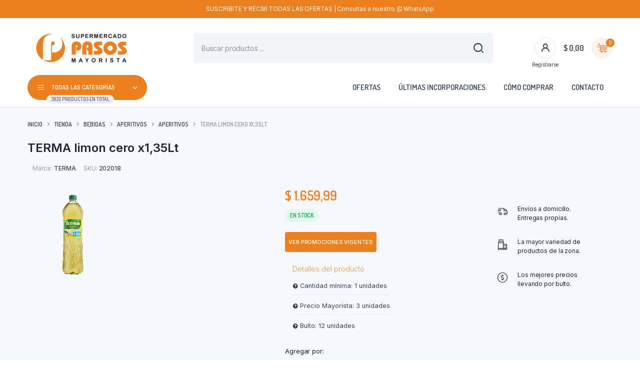

--- FILE ---
content_type: text/html; charset=UTF-8
request_url: https://tienda.pasosonline.com.ar/tienda/bebidas/aperitivos/aperitivos-aperitivos/terma-amargo-limon-light-x135lt/
body_size: 36980
content:
<!DOCTYPE html>
<html lang="es">
<head>
	<meta charset="UTF-8">
	<meta http-equiv="X-UA-Compatible" content="IE=edge">
	<meta name="viewport" content="width=device-width, initial-scale=1.0,maximum-scale=1">

	<meta name='robots' content='index, follow, max-image-preview:large, max-snippet:-1, max-video-preview:-1' />

	<!-- This site is optimized with the Yoast SEO plugin v26.6 - https://yoast.com/wordpress/plugins/seo/ -->
	<title>TERMA limon cero x1,35Lt - Mayorista Pasos</title>
	<link rel="canonical" href="https://tienda.pasosonline.com.ar/tienda/bebidas/aperitivos/aperitivos-aperitivos/terma-amargo-limon-light-x135lt/" />
	<meta property="og:locale" content="es_ES" />
	<meta property="og:type" content="article" />
	<meta property="og:title" content="TERMA limon cero x1,35Lt - Mayorista Pasos" />
	<meta property="og:url" content="https://tienda.pasosonline.com.ar/tienda/bebidas/aperitivos/aperitivos-aperitivos/terma-amargo-limon-light-x135lt/" />
	<meta property="og:site_name" content="Mayorista Pasos" />
	<meta property="article:modified_time" content="2026-01-21T04:42:53+00:00" />
	<meta property="og:image" content="https://tienda.pasosonline.com.ar/wp-content/uploads/2023/06/TERMA-limon-cero-x135Lt.png" />
	<meta property="og:image:width" content="181" />
	<meta property="og:image:height" content="181" />
	<meta property="og:image:type" content="image/png" />
	<meta name="twitter:card" content="summary_large_image" />
	<script type="application/ld+json" class="yoast-schema-graph">{"@context":"https://schema.org","@graph":[{"@type":"WebPage","@id":"https://tienda.pasosonline.com.ar/tienda/bebidas/aperitivos/aperitivos-aperitivos/terma-amargo-limon-light-x135lt/","url":"https://tienda.pasosonline.com.ar/tienda/bebidas/aperitivos/aperitivos-aperitivos/terma-amargo-limon-light-x135lt/","name":"TERMA limon cero x1,35Lt - Mayorista Pasos","isPartOf":{"@id":"https://tienda.pasosonline.com.ar/#website"},"primaryImageOfPage":{"@id":"https://tienda.pasosonline.com.ar/tienda/bebidas/aperitivos/aperitivos-aperitivos/terma-amargo-limon-light-x135lt/#primaryimage"},"image":{"@id":"https://tienda.pasosonline.com.ar/tienda/bebidas/aperitivos/aperitivos-aperitivos/terma-amargo-limon-light-x135lt/#primaryimage"},"thumbnailUrl":"https://tienda.pasosonline.com.ar/wp-content/uploads/2023/06/TERMA-limon-cero-x135Lt.png","datePublished":"2023-06-23T13:48:24+00:00","dateModified":"2026-01-21T04:42:53+00:00","breadcrumb":{"@id":"https://tienda.pasosonline.com.ar/tienda/bebidas/aperitivos/aperitivos-aperitivos/terma-amargo-limon-light-x135lt/#breadcrumb"},"inLanguage":"es","potentialAction":[{"@type":"ReadAction","target":["https://tienda.pasosonline.com.ar/tienda/bebidas/aperitivos/aperitivos-aperitivos/terma-amargo-limon-light-x135lt/"]}]},{"@type":"ImageObject","inLanguage":"es","@id":"https://tienda.pasosonline.com.ar/tienda/bebidas/aperitivos/aperitivos-aperitivos/terma-amargo-limon-light-x135lt/#primaryimage","url":"https://tienda.pasosonline.com.ar/wp-content/uploads/2023/06/TERMA-limon-cero-x135Lt.png","contentUrl":"https://tienda.pasosonline.com.ar/wp-content/uploads/2023/06/TERMA-limon-cero-x135Lt.png","width":181,"height":181},{"@type":"BreadcrumbList","@id":"https://tienda.pasosonline.com.ar/tienda/bebidas/aperitivos/aperitivos-aperitivos/terma-amargo-limon-light-x135lt/#breadcrumb","itemListElement":[{"@type":"ListItem","position":1,"name":"Portada","item":"https://tienda.pasosonline.com.ar/"},{"@type":"ListItem","position":2,"name":"Tienda","item":"https://tienda.pasosonline.com.ar/tienda/"},{"@type":"ListItem","position":3,"name":"TERMA limon cero x1,35Lt"}]},{"@type":"WebSite","@id":"https://tienda.pasosonline.com.ar/#website","url":"https://tienda.pasosonline.com.ar/","name":"Mayorista Pasos","description":"Tu dinero vale más","publisher":{"@id":"https://tienda.pasosonline.com.ar/#organization"},"potentialAction":[{"@type":"SearchAction","target":{"@type":"EntryPoint","urlTemplate":"https://tienda.pasosonline.com.ar/?s={search_term_string}"},"query-input":{"@type":"PropertyValueSpecification","valueRequired":true,"valueName":"search_term_string"}}],"inLanguage":"es"},{"@type":"Organization","@id":"https://tienda.pasosonline.com.ar/#organization","name":"Mayorista Pasos","url":"https://tienda.pasosonline.com.ar/","logo":{"@type":"ImageObject","inLanguage":"es","@id":"https://tienda.pasosonline.com.ar/#/schema/logo/image/","url":"https://tienda.pasosonline.com.ar/wp-content/uploads/2022/02/logo-full.png","contentUrl":"https://tienda.pasosonline.com.ar/wp-content/uploads/2022/02/logo-full.png","width":760,"height":203,"caption":"Mayorista Pasos"},"image":{"@id":"https://tienda.pasosonline.com.ar/#/schema/logo/image/"}}]}</script>
	<!-- / Yoast SEO plugin. -->


<link rel='dns-prefetch' href='//www.googletagmanager.com' />
<link rel='dns-prefetch' href='//fonts.googleapis.com' />
<link rel="alternate" type="application/rss+xml" title="Mayorista Pasos &raquo; Feed" href="https://tienda.pasosonline.com.ar/feed/" />
<link rel="alternate" type="application/rss+xml" title="Mayorista Pasos &raquo; Feed de los comentarios" href="https://tienda.pasosonline.com.ar/comments/feed/" />
<link rel="alternate" title="oEmbed (JSON)" type="application/json+oembed" href="https://tienda.pasosonline.com.ar/wp-json/oembed/1.0/embed?url=https%3A%2F%2Ftienda.pasosonline.com.ar%2Ftienda%2Fbebidas%2Faperitivos%2Faperitivos-aperitivos%2Fterma-amargo-limon-light-x135lt%2F" />
<link rel="alternate" title="oEmbed (XML)" type="text/xml+oembed" href="https://tienda.pasosonline.com.ar/wp-json/oembed/1.0/embed?url=https%3A%2F%2Ftienda.pasosonline.com.ar%2Ftienda%2Fbebidas%2Faperitivos%2Faperitivos-aperitivos%2Fterma-amargo-limon-light-x135lt%2F&#038;format=xml" />
<style id='wp-img-auto-sizes-contain-inline-css' type='text/css'>
img:is([sizes=auto i],[sizes^="auto," i]){contain-intrinsic-size:3000px 1500px}
/*# sourceURL=wp-img-auto-sizes-contain-inline-css */
</style>

<style id='wp-emoji-styles-inline-css' type='text/css'>

	img.wp-smiley, img.emoji {
		display: inline !important;
		border: none !important;
		box-shadow: none !important;
		height: 1em !important;
		width: 1em !important;
		margin: 0 0.07em !important;
		vertical-align: -0.1em !important;
		background: none !important;
		padding: 0 !important;
	}
/*# sourceURL=wp-emoji-styles-inline-css */
</style>
<link rel='stylesheet' id='wp-block-library-css' href='https://tienda.pasosonline.com.ar/wp-includes/css/dist/block-library/style.min.css?ver=16e985cc099c2b82256ae1686e070b5a' type='text/css' media='all' />
<link rel='stylesheet' id='wc-blocks-style-css' href='https://tienda.pasosonline.com.ar/wp-content/plugins/woocommerce/assets/client/blocks/wc-blocks.css?ver=wc-10.4.3' type='text/css' media='all' />
<style id='global-styles-inline-css' type='text/css'>
:root{--wp--preset--aspect-ratio--square: 1;--wp--preset--aspect-ratio--4-3: 4/3;--wp--preset--aspect-ratio--3-4: 3/4;--wp--preset--aspect-ratio--3-2: 3/2;--wp--preset--aspect-ratio--2-3: 2/3;--wp--preset--aspect-ratio--16-9: 16/9;--wp--preset--aspect-ratio--9-16: 9/16;--wp--preset--color--black: #000000;--wp--preset--color--cyan-bluish-gray: #abb8c3;--wp--preset--color--white: #ffffff;--wp--preset--color--pale-pink: #f78da7;--wp--preset--color--vivid-red: #cf2e2e;--wp--preset--color--luminous-vivid-orange: #ff6900;--wp--preset--color--luminous-vivid-amber: #fcb900;--wp--preset--color--light-green-cyan: #7bdcb5;--wp--preset--color--vivid-green-cyan: #00d084;--wp--preset--color--pale-cyan-blue: #8ed1fc;--wp--preset--color--vivid-cyan-blue: #0693e3;--wp--preset--color--vivid-purple: #9b51e0;--wp--preset--gradient--vivid-cyan-blue-to-vivid-purple: linear-gradient(135deg,rgb(6,147,227) 0%,rgb(155,81,224) 100%);--wp--preset--gradient--light-green-cyan-to-vivid-green-cyan: linear-gradient(135deg,rgb(122,220,180) 0%,rgb(0,208,130) 100%);--wp--preset--gradient--luminous-vivid-amber-to-luminous-vivid-orange: linear-gradient(135deg,rgb(252,185,0) 0%,rgb(255,105,0) 100%);--wp--preset--gradient--luminous-vivid-orange-to-vivid-red: linear-gradient(135deg,rgb(255,105,0) 0%,rgb(207,46,46) 100%);--wp--preset--gradient--very-light-gray-to-cyan-bluish-gray: linear-gradient(135deg,rgb(238,238,238) 0%,rgb(169,184,195) 100%);--wp--preset--gradient--cool-to-warm-spectrum: linear-gradient(135deg,rgb(74,234,220) 0%,rgb(151,120,209) 20%,rgb(207,42,186) 40%,rgb(238,44,130) 60%,rgb(251,105,98) 80%,rgb(254,248,76) 100%);--wp--preset--gradient--blush-light-purple: linear-gradient(135deg,rgb(255,206,236) 0%,rgb(152,150,240) 100%);--wp--preset--gradient--blush-bordeaux: linear-gradient(135deg,rgb(254,205,165) 0%,rgb(254,45,45) 50%,rgb(107,0,62) 100%);--wp--preset--gradient--luminous-dusk: linear-gradient(135deg,rgb(255,203,112) 0%,rgb(199,81,192) 50%,rgb(65,88,208) 100%);--wp--preset--gradient--pale-ocean: linear-gradient(135deg,rgb(255,245,203) 0%,rgb(182,227,212) 50%,rgb(51,167,181) 100%);--wp--preset--gradient--electric-grass: linear-gradient(135deg,rgb(202,248,128) 0%,rgb(113,206,126) 100%);--wp--preset--gradient--midnight: linear-gradient(135deg,rgb(2,3,129) 0%,rgb(40,116,252) 100%);--wp--preset--font-size--small: 13px;--wp--preset--font-size--medium: 20px;--wp--preset--font-size--large: 36px;--wp--preset--font-size--x-large: 42px;--wp--preset--spacing--20: 0.44rem;--wp--preset--spacing--30: 0.67rem;--wp--preset--spacing--40: 1rem;--wp--preset--spacing--50: 1.5rem;--wp--preset--spacing--60: 2.25rem;--wp--preset--spacing--70: 3.38rem;--wp--preset--spacing--80: 5.06rem;--wp--preset--shadow--natural: 6px 6px 9px rgba(0, 0, 0, 0.2);--wp--preset--shadow--deep: 12px 12px 50px rgba(0, 0, 0, 0.4);--wp--preset--shadow--sharp: 6px 6px 0px rgba(0, 0, 0, 0.2);--wp--preset--shadow--outlined: 6px 6px 0px -3px rgb(255, 255, 255), 6px 6px rgb(0, 0, 0);--wp--preset--shadow--crisp: 6px 6px 0px rgb(0, 0, 0);}:where(.is-layout-flex){gap: 0.5em;}:where(.is-layout-grid){gap: 0.5em;}body .is-layout-flex{display: flex;}.is-layout-flex{flex-wrap: wrap;align-items: center;}.is-layout-flex > :is(*, div){margin: 0;}body .is-layout-grid{display: grid;}.is-layout-grid > :is(*, div){margin: 0;}:where(.wp-block-columns.is-layout-flex){gap: 2em;}:where(.wp-block-columns.is-layout-grid){gap: 2em;}:where(.wp-block-post-template.is-layout-flex){gap: 1.25em;}:where(.wp-block-post-template.is-layout-grid){gap: 1.25em;}.has-black-color{color: var(--wp--preset--color--black) !important;}.has-cyan-bluish-gray-color{color: var(--wp--preset--color--cyan-bluish-gray) !important;}.has-white-color{color: var(--wp--preset--color--white) !important;}.has-pale-pink-color{color: var(--wp--preset--color--pale-pink) !important;}.has-vivid-red-color{color: var(--wp--preset--color--vivid-red) !important;}.has-luminous-vivid-orange-color{color: var(--wp--preset--color--luminous-vivid-orange) !important;}.has-luminous-vivid-amber-color{color: var(--wp--preset--color--luminous-vivid-amber) !important;}.has-light-green-cyan-color{color: var(--wp--preset--color--light-green-cyan) !important;}.has-vivid-green-cyan-color{color: var(--wp--preset--color--vivid-green-cyan) !important;}.has-pale-cyan-blue-color{color: var(--wp--preset--color--pale-cyan-blue) !important;}.has-vivid-cyan-blue-color{color: var(--wp--preset--color--vivid-cyan-blue) !important;}.has-vivid-purple-color{color: var(--wp--preset--color--vivid-purple) !important;}.has-black-background-color{background-color: var(--wp--preset--color--black) !important;}.has-cyan-bluish-gray-background-color{background-color: var(--wp--preset--color--cyan-bluish-gray) !important;}.has-white-background-color{background-color: var(--wp--preset--color--white) !important;}.has-pale-pink-background-color{background-color: var(--wp--preset--color--pale-pink) !important;}.has-vivid-red-background-color{background-color: var(--wp--preset--color--vivid-red) !important;}.has-luminous-vivid-orange-background-color{background-color: var(--wp--preset--color--luminous-vivid-orange) !important;}.has-luminous-vivid-amber-background-color{background-color: var(--wp--preset--color--luminous-vivid-amber) !important;}.has-light-green-cyan-background-color{background-color: var(--wp--preset--color--light-green-cyan) !important;}.has-vivid-green-cyan-background-color{background-color: var(--wp--preset--color--vivid-green-cyan) !important;}.has-pale-cyan-blue-background-color{background-color: var(--wp--preset--color--pale-cyan-blue) !important;}.has-vivid-cyan-blue-background-color{background-color: var(--wp--preset--color--vivid-cyan-blue) !important;}.has-vivid-purple-background-color{background-color: var(--wp--preset--color--vivid-purple) !important;}.has-black-border-color{border-color: var(--wp--preset--color--black) !important;}.has-cyan-bluish-gray-border-color{border-color: var(--wp--preset--color--cyan-bluish-gray) !important;}.has-white-border-color{border-color: var(--wp--preset--color--white) !important;}.has-pale-pink-border-color{border-color: var(--wp--preset--color--pale-pink) !important;}.has-vivid-red-border-color{border-color: var(--wp--preset--color--vivid-red) !important;}.has-luminous-vivid-orange-border-color{border-color: var(--wp--preset--color--luminous-vivid-orange) !important;}.has-luminous-vivid-amber-border-color{border-color: var(--wp--preset--color--luminous-vivid-amber) !important;}.has-light-green-cyan-border-color{border-color: var(--wp--preset--color--light-green-cyan) !important;}.has-vivid-green-cyan-border-color{border-color: var(--wp--preset--color--vivid-green-cyan) !important;}.has-pale-cyan-blue-border-color{border-color: var(--wp--preset--color--pale-cyan-blue) !important;}.has-vivid-cyan-blue-border-color{border-color: var(--wp--preset--color--vivid-cyan-blue) !important;}.has-vivid-purple-border-color{border-color: var(--wp--preset--color--vivid-purple) !important;}.has-vivid-cyan-blue-to-vivid-purple-gradient-background{background: var(--wp--preset--gradient--vivid-cyan-blue-to-vivid-purple) !important;}.has-light-green-cyan-to-vivid-green-cyan-gradient-background{background: var(--wp--preset--gradient--light-green-cyan-to-vivid-green-cyan) !important;}.has-luminous-vivid-amber-to-luminous-vivid-orange-gradient-background{background: var(--wp--preset--gradient--luminous-vivid-amber-to-luminous-vivid-orange) !important;}.has-luminous-vivid-orange-to-vivid-red-gradient-background{background: var(--wp--preset--gradient--luminous-vivid-orange-to-vivid-red) !important;}.has-very-light-gray-to-cyan-bluish-gray-gradient-background{background: var(--wp--preset--gradient--very-light-gray-to-cyan-bluish-gray) !important;}.has-cool-to-warm-spectrum-gradient-background{background: var(--wp--preset--gradient--cool-to-warm-spectrum) !important;}.has-blush-light-purple-gradient-background{background: var(--wp--preset--gradient--blush-light-purple) !important;}.has-blush-bordeaux-gradient-background{background: var(--wp--preset--gradient--blush-bordeaux) !important;}.has-luminous-dusk-gradient-background{background: var(--wp--preset--gradient--luminous-dusk) !important;}.has-pale-ocean-gradient-background{background: var(--wp--preset--gradient--pale-ocean) !important;}.has-electric-grass-gradient-background{background: var(--wp--preset--gradient--electric-grass) !important;}.has-midnight-gradient-background{background: var(--wp--preset--gradient--midnight) !important;}.has-small-font-size{font-size: var(--wp--preset--font-size--small) !important;}.has-medium-font-size{font-size: var(--wp--preset--font-size--medium) !important;}.has-large-font-size{font-size: var(--wp--preset--font-size--large) !important;}.has-x-large-font-size{font-size: var(--wp--preset--font-size--x-large) !important;}
/*# sourceURL=global-styles-inline-css */
</style>

<style id='classic-theme-styles-inline-css' type='text/css'>
/*! This file is auto-generated */
.wp-block-button__link{color:#fff;background-color:#32373c;border-radius:9999px;box-shadow:none;text-decoration:none;padding:calc(.667em + 2px) calc(1.333em + 2px);font-size:1.125em}.wp-block-file__button{background:#32373c;color:#fff;text-decoration:none}
/*# sourceURL=/wp-includes/css/classic-themes.min.css */
</style>
<link rel='stylesheet' id='photoswipe-css' href='https://tienda.pasosonline.com.ar/wp-content/plugins/woocommerce/assets/css/photoswipe/photoswipe.min.css?ver=10.4.3' type='text/css' media='all' />
<link rel='stylesheet' id='photoswipe-default-skin-css' href='https://tienda.pasosonline.com.ar/wp-content/plugins/woocommerce/assets/css/photoswipe/default-skin/default-skin.min.css?ver=10.4.3' type='text/css' media='all' />
<style id='woocommerce-inline-inline-css' type='text/css'>
.woocommerce form .form-row .required { visibility: visible; }
/*# sourceURL=woocommerce-inline-inline-css */
</style>
<link rel='stylesheet' id='cepi-css-enqueue-styles-css' href='https://tienda.pasosonline.com.ar/wp-content/plugins/cepi-woo-mcanet/styles.css?ver=1.0.0' type='text/css' media='all' />
<link rel='stylesheet' id='contact-form-7-css' href='https://tienda.pasosonline.com.ar/wp-content/plugins/contact-form-7/includes/css/styles.css?ver=6.1.4' type='text/css' media='all' />
<link rel='stylesheet' id='klb-single-low-stock-css' href='https://tienda.pasosonline.com.ar/wp-content/plugins/bacola-core/woocommerce-filter/single-low-stock/css/single-low-stock.css?ver=1.0' type='text/css' media='all' />
<link rel='stylesheet' id='bacola-single-gallery-css' href='https://tienda.pasosonline.com.ar/wp-content/plugins/bacola-core/woocommerce-filter/single-gallery/css/single-gallery.css?ver=1.0' type='text/css' media='all' />
<link rel='stylesheet' id='delivery-and-pickup-scheduling-for-woocommerce-css' href='https://tienda.pasosonline.com.ar/wp-content/plugins/delivery-and-pickup-scheduling-for-woocommerce-pro/assets/public/css/lpac-dps-public.css?ver=1.4.8' type='text/css' media='all' />
<link rel='stylesheet' id='delivery-and-pickup-scheduling-for-woocommerce-flatpickr-css' href='https://tienda.pasosonline.com.ar/wp-content/plugins/delivery-and-pickup-scheduling-for-woocommerce-pro/assets/public/css/lib/flatpickr.min.css?ver=1.4.8' type='text/css' media='all' />
<link rel='stylesheet' id='woo-variation-swatches-css' href='https://tienda.pasosonline.com.ar/wp-content/plugins/woo-variation-swatches/assets/css/frontend.min.css?ver=1762875700' type='text/css' media='all' />
<style id='woo-variation-swatches-inline-css' type='text/css'>
:root {
--wvs-tick:url("data:image/svg+xml;utf8,%3Csvg filter='drop-shadow(0px 0px 2px rgb(0 0 0 / .8))' xmlns='http://www.w3.org/2000/svg'  viewBox='0 0 30 30'%3E%3Cpath fill='none' stroke='%23ffffff' stroke-linecap='round' stroke-linejoin='round' stroke-width='4' d='M4 16L11 23 27 7'/%3E%3C/svg%3E");

--wvs-cross:url("data:image/svg+xml;utf8,%3Csvg filter='drop-shadow(0px 0px 5px rgb(255 255 255 / .6))' xmlns='http://www.w3.org/2000/svg' width='72px' height='72px' viewBox='0 0 24 24'%3E%3Cpath fill='none' stroke='%23ff0000' stroke-linecap='round' stroke-width='0.6' d='M5 5L19 19M19 5L5 19'/%3E%3C/svg%3E");
--wvs-single-product-item-width:30px;
--wvs-single-product-item-height:30px;
--wvs-single-product-item-font-size:16px}
/*# sourceURL=woo-variation-swatches-inline-css */
</style>
<link rel='stylesheet' id='dgwt-wcas-style-css' href='https://tienda.pasosonline.com.ar/wp-content/plugins/ajax-search-for-woocommerce/assets/css/style.min.css?ver=1.32.1' type='text/css' media='all' />
<link rel='preload' as='font' type='font/woff2' crossorigin='anonymous' id='tinvwl-webfont-font-css' href='https://tienda.pasosonline.com.ar/wp-content/plugins/ti-woocommerce-wishlist/assets/fonts/tinvwl-webfont.woff2?ver=xu2uyi'  media='all' />
<link rel='stylesheet' id='tinvwl-webfont-css' href='https://tienda.pasosonline.com.ar/wp-content/plugins/ti-woocommerce-wishlist/assets/css/webfont.min.css?ver=2.11.1' type='text/css' media='all' />
<link rel='stylesheet' id='tinvwl-css' href='https://tienda.pasosonline.com.ar/wp-content/plugins/ti-woocommerce-wishlist/assets/css/public.min.css?ver=2.11.1' type='text/css' media='all' />
<link rel='stylesheet' id='bootstrap-css' href='https://tienda.pasosonline.com.ar/wp-content/themes/bacola/assets/css/bootstrap.min.css?ver=1.5.7' type='text/css' media='all' />
<link rel='stylesheet' id='select2-css' href='https://tienda.pasosonline.com.ar/wp-content/plugins/woocommerce/assets/css/select2.css?ver=10.4.3' type='text/css' media='all' />
<link rel='stylesheet' id='bacola-base-css' href='https://tienda.pasosonline.com.ar/wp-content/themes/bacola/assets/css/base.css?ver=1.5.7' type='text/css' media='all' />
<link rel='stylesheet' id='bacola-font-dmsans-css' href='//fonts.googleapis.com/css2?family=Inter:wght@100;200;300;400;500;600;700;800;900&#038;subset=latin,latin-ext' type='text/css' media='all' />
<link rel='stylesheet' id='bacola-font-crimson-css' href='//fonts.googleapis.com/css2?family=Dosis:wght@200;300;400;500;600;700;800&#038;subset=latin,latin-ext' type='text/css' media='all' />
<link rel='stylesheet' id='bacola-style-css' href='https://tienda.pasosonline.com.ar/wp-content/themes/bacola-child/style.css?ver=16e985cc099c2b82256ae1686e070b5a' type='text/css' media='all' />
<link rel='stylesheet' id='parent-style-css' href='https://tienda.pasosonline.com.ar/wp-content/themes/bacola/style.css?ver=16e985cc099c2b82256ae1686e070b5a' type='text/css' media='all' />
<script type="text/template" id="tmpl-variation-template">
	<div class="woocommerce-variation-description">{{{ data.variation.variation_description }}}</div>
	<div class="woocommerce-variation-price">{{{ data.variation.price_html }}}</div>
	<div class="woocommerce-variation-availability">{{{ data.variation.availability_html }}}</div>
</script>
<script type="text/template" id="tmpl-unavailable-variation-template">
	<p role="alert">Lo siento, este producto no está disponible. Por favor, elige otra combinación.</p>
</script>
<script type="text/javascript" src="https://tienda.pasosonline.com.ar/wp-includes/js/jquery/jquery.min.js?ver=3.7.1" id="jquery-core-js"></script>
<script type="text/javascript" src="https://tienda.pasosonline.com.ar/wp-includes/js/jquery/jquery-migrate.min.js?ver=3.4.1" id="jquery-migrate-js"></script>
<script type="text/javascript" src="https://tienda.pasosonline.com.ar/wp-content/plugins/woocommerce/assets/js/jquery-blockui/jquery.blockUI.min.js?ver=2.7.0-wc.10.4.3" id="wc-jquery-blockui-js" data-wp-strategy="defer"></script>
<script type="text/javascript" id="wc-add-to-cart-js-extra">
/* <![CDATA[ */
var wc_add_to_cart_params = {"ajax_url":"/wp-admin/admin-ajax.php","wc_ajax_url":"/?wc-ajax=%%endpoint%%","i18n_view_cart":"Ver carrito","cart_url":"https://tienda.pasosonline.com.ar/carrito/","is_cart":"","cart_redirect_after_add":"no"};
//# sourceURL=wc-add-to-cart-js-extra
/* ]]> */
</script>
<script type="text/javascript" src="https://tienda.pasosonline.com.ar/wp-content/plugins/woocommerce/assets/js/frontend/add-to-cart.min.js?ver=10.4.3" id="wc-add-to-cart-js" defer="defer" data-wp-strategy="defer"></script>
<script type="text/javascript" src="https://tienda.pasosonline.com.ar/wp-content/plugins/woocommerce/assets/js/flexslider/jquery.flexslider.min.js?ver=2.7.2-wc.10.4.3" id="wc-flexslider-js" defer="defer" data-wp-strategy="defer"></script>
<script type="text/javascript" src="https://tienda.pasosonline.com.ar/wp-content/plugins/woocommerce/assets/js/photoswipe/photoswipe.min.js?ver=4.1.1-wc.10.4.3" id="wc-photoswipe-js" defer="defer" data-wp-strategy="defer"></script>
<script type="text/javascript" src="https://tienda.pasosonline.com.ar/wp-content/plugins/woocommerce/assets/js/photoswipe/photoswipe-ui-default.min.js?ver=4.1.1-wc.10.4.3" id="wc-photoswipe-ui-default-js" defer="defer" data-wp-strategy="defer"></script>
<script type="text/javascript" id="wc-single-product-js-extra">
/* <![CDATA[ */
var wc_single_product_params = {"i18n_required_rating_text":"Por favor elige una puntuaci\u00f3n","i18n_rating_options":["1 de 5 estrellas","2 de 5 estrellas","3 de 5 estrellas","4 de 5 estrellas","5 de 5 estrellas"],"i18n_product_gallery_trigger_text":"Ver galer\u00eda de im\u00e1genes a pantalla completa","review_rating_required":"yes","flexslider":{"rtl":false,"animation":"slide","smoothHeight":true,"directionNav":false,"controlNav":"thumbnails","slideshow":false,"animationSpeed":500,"animationLoop":false,"allowOneSlide":false,"direction":"horizontal","prevText":"\u003Cbutton type=\"button\" class=\"slick-nav slick-prev slick-button\"\u003E\u003Csvg xmlns=\"http://www.w3.org/2000/svg\" x=\"0px\" y=\"0px\" viewBox=\"0 0 24 24\" enable-background=\"new 0 0 24 24\" fill=\"currentColor\"\u003E\u003Cpolyline fill=\"none\" stroke=\"currentColor\" stroke-width=\"1.5\" stroke-linecap=\"round\" stroke-linejoin=\"round\" points=\"17.2,22.4 6.8,12 17.2,1.6 \"/\u003E\u003C/svg\u003E\u003C/button\u003E","nextText":"\u003Cbutton type=\"button\" class=\"slick-nav slick-next slick-button\"\u003E\u003Csvg xmlns=\"http://www.w3.org/2000/svg\" x=\"0px\" y=\"0px\" viewBox=\"0 0 24 24\" enable-background=\"new 0 0 24 24\" fill=\"currentColor\"\u003E\u003Cpolyline fill=\"none\" stroke=\"currentColor\" stroke-width=\"1.5\" stroke-linecap=\"round\" stroke-linejoin=\"round\" points=\"6.8,22.4 17.2,12 6.8,1.6 \"/\u003E\u003C/svg\u003E\u003C/button\u003E"},"zoom_enabled":"","zoom_options":[],"photoswipe_enabled":"1","photoswipe_options":{"shareEl":false,"closeOnScroll":false,"history":false,"hideAnimationDuration":0,"showAnimationDuration":0},"flexslider_enabled":"1"};
//# sourceURL=wc-single-product-js-extra
/* ]]> */
</script>
<script type="text/javascript" src="https://tienda.pasosonline.com.ar/wp-content/plugins/woocommerce/assets/js/frontend/single-product.min.js?ver=10.4.3" id="wc-single-product-js" defer="defer" data-wp-strategy="defer"></script>
<script type="text/javascript" src="https://tienda.pasosonline.com.ar/wp-content/plugins/woocommerce/assets/js/js-cookie/js.cookie.min.js?ver=2.1.4-wc.10.4.3" id="wc-js-cookie-js" data-wp-strategy="defer"></script>
<script type="text/javascript" id="woocommerce-js-extra">
/* <![CDATA[ */
var woocommerce_params = {"ajax_url":"/wp-admin/admin-ajax.php","wc_ajax_url":"/?wc-ajax=%%endpoint%%","i18n_password_show":"Mostrar contrase\u00f1a","i18n_password_hide":"Ocultar contrase\u00f1a"};
//# sourceURL=woocommerce-js-extra
/* ]]> */
</script>
<script type="text/javascript" src="https://tienda.pasosonline.com.ar/wp-content/plugins/woocommerce/assets/js/frontend/woocommerce.min.js?ver=10.4.3" id="woocommerce-js" defer="defer" data-wp-strategy="defer"></script>
<script type="text/javascript" id="delivery-and-pickup-scheduling-for-woocommerce-js-before">
/* <![CDATA[ */
		var lpacDPSCalendarConfig = '{"delivery":{"availableDays":{"1":"monday","2":"tuesday","3":"wednesday","4":"thursday","5":"friday","6":"saturday"},"minDaysInFuture":1,"minDaysIncludeCurrentDay":true,"maxDaysInFuture":5,"maxDaysIncludeCurrentDay":true,"offDays":[],"maxedDates":[]},"pickup":{"availableDays":{"1":"monday","2":"tuesday","3":"wednesday","4":"thursday","5":"friday","6":"saturday"},"minDaysInFuture":1,"minDaysIncludeCurrentDay":true,"maxDaysInFuture":7,"maxDaysIncludeCurrentDay":true,"offDays":["2025-10-20","2025-11-24","2025-11-25","2025-12-08","2025-12-09","2025-12-25","2025-12-26","2026-01-01","2026-01-02","2025-12-26","2026-01-09"],"maxedDates":[]},"firstDayOfWeek":1,"dateFormat":"l, F j, Y","locale":{"weekdaysShorthand":["Dom","Lun","Mar","Mi\u00e9r","Jue","Vier","S\u00e1b"],"weekdaysLonghand":["Domingo","Lunes","Martes","Mi\u00e9rcoles","Jueves","viernes","S\u00e1bado"],"monthsShorthand":["Ene","Feb","Mar","Abr","May","Jun","Jul","Ago","Sep","Oct","Nov","Dic"],"monthsLonghand":["Enero","Febrero","Marzo","Abril","Mayo","Junio","Julio","Agosto","Septiembre","Octubre","Noviembre","Diciembre"]}}';
		var lpacDPSOrderTypeConfig = '{"default":"pickup","delivery":"Env\u00edo con flete","pickup":"Retiro en sal\u00f3n","selectorType":"switch"}';
		var lpacDPSGeneralConfig = '{"time":{"displayCurrentTime":false,"currentTimestamp":1768976563,"currentMeridiem":"AM","timeFormat":"24hr"}}';
		
//# sourceURL=delivery-and-pickup-scheduling-for-woocommerce-js-before
/* ]]> */
</script>
<script type="text/javascript" src="https://tienda.pasosonline.com.ar/wp-content/plugins/delivery-and-pickup-scheduling-for-woocommerce-pro/assets/public/js/build/lpac-dps-public.js?ver=1.4.8" id="delivery-and-pickup-scheduling-for-woocommerce-js"></script>
<script type="text/javascript" id="delivery-and-pickup-scheduling-for-woocommerce-js-after">
/* <![CDATA[ */
			console.log('Chwazi - Delivery & Pickup Scheduling for WooCommerce PRO: v1.4.8');
			
//# sourceURL=delivery-and-pickup-scheduling-for-woocommerce-js-after
/* ]]> */
</script>
<script type="text/javascript" src="https://tienda.pasosonline.com.ar/wp-includes/js/underscore.min.js?ver=1.13.7" id="underscore-js"></script>
<script type="text/javascript" id="wp-util-js-extra">
/* <![CDATA[ */
var _wpUtilSettings = {"ajax":{"url":"/wp-admin/admin-ajax.php"}};
//# sourceURL=wp-util-js-extra
/* ]]> */
</script>
<script type="text/javascript" src="https://tienda.pasosonline.com.ar/wp-includes/js/wp-util.min.js?ver=16e985cc099c2b82256ae1686e070b5a" id="wp-util-js"></script>
<script type="text/javascript" id="wc-add-to-cart-variation-js-extra">
/* <![CDATA[ */
var wc_add_to_cart_variation_params = {"wc_ajax_url":"/?wc-ajax=%%endpoint%%","i18n_no_matching_variations_text":"Lo siento, no hay productos que igualen tu selecci\u00f3n. Por favor, escoge una combinaci\u00f3n diferente.","i18n_make_a_selection_text":"Elige las opciones del producto antes de a\u00f1adir este producto a tu carrito.","i18n_unavailable_text":"Lo siento, este producto no est\u00e1 disponible. Por favor, elige otra combinaci\u00f3n.","i18n_reset_alert_text":"Se ha restablecido tu selecci\u00f3n. Por favor, elige alguna opci\u00f3n del producto antes de poder a\u00f1adir este producto a tu carrito.","woo_variation_swatches_ajax_variation_threshold_min":"30","woo_variation_swatches_ajax_variation_threshold_max":"100","woo_variation_swatches_total_children":{}};
//# sourceURL=wc-add-to-cart-variation-js-extra
/* ]]> */
</script>
<script type="text/javascript" src="https://tienda.pasosonline.com.ar/wp-content/plugins/woocommerce/assets/js/frontend/add-to-cart-variation.min.js?ver=10.4.3" id="wc-add-to-cart-variation-js" defer="defer" data-wp-strategy="defer"></script>
<script type="text/javascript" src="https://tienda.pasosonline.com.ar/wp-content/themes/bacola/includes/pjax/js/helpers.js?ver=1.0" id="pjax-helpers-js"></script>

<!-- Fragmento de código de la etiqueta de Google (gtag.js) añadida por Site Kit -->
<!-- Fragmento de código de Google Analytics añadido por Site Kit -->
<script type="text/javascript" src="https://www.googletagmanager.com/gtag/js?id=G-GSB581G4JQ" id="google_gtagjs-js" async></script>
<script type="text/javascript" id="google_gtagjs-js-after">
/* <![CDATA[ */
window.dataLayer = window.dataLayer || [];function gtag(){dataLayer.push(arguments);}
gtag("set","linker",{"domains":["tienda.pasosonline.com.ar"]});
gtag("js", new Date());
gtag("set", "developer_id.dZTNiMT", true);
gtag("config", "G-GSB581G4JQ");
//# sourceURL=google_gtagjs-js-after
/* ]]> */
</script>
<link rel="https://api.w.org/" href="https://tienda.pasosonline.com.ar/wp-json/" /><link rel="alternate" title="JSON" type="application/json" href="https://tienda.pasosonline.com.ar/wp-json/wp/v2/product/13813" /><link rel="EditURI" type="application/rsd+xml" title="RSD" href="https://tienda.pasosonline.com.ar/xmlrpc.php?rsd" />

<link rel='shortlink' href='https://tienda.pasosonline.com.ar/?p=13813' />
<!-- start Simple Custom CSS and JS -->
<script type="text/javascript">
jQuery(document).ready(function( $ ){
    $('.mobile-nav-wrapper ul li').each(function(i,v){
		if($(v).find('a > span').text()=="Home"){
			$(v).find('a > span').text('Inicio');
		}
		if($(v).find('a > span').text()=="Store"){
			$(v).find('a > span').text('Tienda');
		}
		if($(v).find('a > span').text()=="Wishlist"){
			$(v).find('a > span').text('Favoritos');
		}
		if($(v).find('a > span').text()=="Account"){
			$(v).find('a > span').text('Cuenta');
		}
		if($(v).find('a > span').text()=="Search"){
			$(v).find('a > span').text('Buscar');
		}
		if($(v).find('a > span').text()=="Filter"){
			$(v).find('a > span').text('Filtrar');
		}
		if($(v).find('a > span').text()=="Categories"){
			$(v).find('a > span').text('Menú');
		}
	})
	$('.mobile-filter > a > span').text('Filtrar productos');
	var textoNuevo = $('.my-account-navigation .account-toggle-menu').html().replace('Navigation', 'Mi cuenta');
	$('.my-account-navigation .account-toggle-menu').html(textoNuevo);
});
</script>
<!-- end Simple Custom CSS and JS -->
<!-- start Simple Custom CSS and JS -->
<script type="text/javascript">
jQuery(document).ready(function( $ ){
    if($('.dgwt-wcas-search-form').length > 0){
		$('.dgwt-wcas-search-form').append('<button class="cepi-lupa-btn" type="submit"></button>');
	}
});

</script>
<!-- end Simple Custom CSS and JS -->
<!-- start Simple Custom CSS and JS -->
<script type="text/javascript">
jQuery(document).ready(function( $ ){
    if($('.subscribe-input').length > 0){
		$('.subscribe-input').attr('placeholder', 'Tu correo electrónico');
		$('#mc4wp-form-1 input[type="submit"]').val('Suscribime');
	}
	if($('.lpac-dps-order-details-container').length > 0){
		$('.lpac-dps-order-details-container h2.woocommerce-order-details__title').text('Datos de entrega');
	}
	
});
</script>
<!-- end Simple Custom CSS and JS -->
<!-- start Simple Custom CSS and JS -->
<style type="text/css">
@media(max-width:605px){
	.joinchat__button {
		bottom: 8vh !important;
		transform: scale(0.7);
		right: -1vw !important;
	}
}</style>
<!-- end Simple Custom CSS and JS -->
<!-- start Simple Custom CSS and JS -->
<style type="text/css">
.site-canvas .all-categories > a {
    background-color: #ed801e;
}</style>
<!-- end Simple Custom CSS and JS -->
<!-- start Simple Custom CSS and JS -->
<style type="text/css">
.store-notice a {
    color: white;
}
.store-notice:hover a, .store-notice:hover i {
    text-decoration: none;
    font-weight: 700;
}
@media(max-width:605px){
	.store-notice .container {
		font-size: 2.5vw;
	}
}</style>
<!-- end Simple Custom CSS and JS -->
<!-- start Simple Custom CSS and JS -->
<style type="text/css">
.woocommerce-order-received .woocommerce-order-details .lpac-dps-order-details-container {
    margin-top: 40px;
}</style>
<!-- end Simple Custom CSS and JS -->
<!-- start Simple Custom CSS and JS -->
<style type="text/css">
.woocommerce-form-login-toggle {
    margin-bottom: 30px;
}
.woocommerce-form-login-toggle + .woocommerce-form-login .form-row{
	display: block;
}
.woocommerce-form-login-toggle + .woocommerce-form-login label.woocommerce-form-login__rememberme {
    display: block !important;
}
#dps-datetime-picker > div > span {
    font-size: .9rem;
}
.lpac-dps-switch{
    width: 50px;
    height: 24px;
}
.lpac-dps-slider:before{
	height: 18px;
    width: 18px;
	bottom: 3px;
}
input:checked + .lpac-dps-slider:before {
    -webkit-transform: translateX(24px);
    -ms-transform: translateX(24px);
    transform: translateX(24px);
}
.woocommerce-terms-and-conditions-wrapper .woocommerce-terms-and-conditions {
    border: 1px dotted #ccc;
    border-radius: 5px;
    padding: 10px;
	margin-bottom: 10px;
}
@media(max-width:605px){
	.lpac-dps-switch{
		margin-bottom: 0px;
	}
}</style>
<!-- end Simple Custom CSS and JS -->
<!-- start Simple Custom CSS and JS -->
<style type="text/css">
.woocommerce-MyAccount-navigation-link.woocommerce-MyAccount-navigation-link--downloads{
	display:none !important;
}</style>
<!-- end Simple Custom CSS and JS -->
<!-- start Simple Custom CSS and JS -->
<style type="text/css">
i.klbth-icon-shopping-bag:before {
    opacity: 0 !important;
}
i.klbth-icon-shopping-bag {
    background: url(/wp-content/uploads/2024/06/icono-carrito.png) no-repeat;
    background-position: center;
    background-size: contain;
	font-size: 1.425rem;
}
.header-login .button-icon:after {
    content: 'Mi cuenta';
    font-size: .65rem;
    position: absolute;
    bottom: -20px;
    width: max-content;
    transform: translateX(0%);
}
.cepi-invitado .header-login .button-icon:after {
    content: 'Registrarse';
    font-size: .65rem;
    position: absolute;
    bottom: -20px;
    width: max-content;
    transform: translateX(0%);
}</style>
<!-- end Simple Custom CSS and JS -->
<!-- start Simple Custom CSS and JS -->
<style type="text/css">
.woocommerce-ordering .select2-container--default .select2-selection--single .select2-selection__rendered{
    font-size: 0.9125rem;
}</style>
<!-- end Simple Custom CSS and JS -->
<!-- start Simple Custom CSS and JS -->
<style type="text/css">
.wpf_items_wrapper .wpf_item .wpf_item_name{
	font-family: var(--font-secondary);
    font-size: .9375rem;
    font-weight: 600;
    text-transform: uppercase;
    letter-spacing: 0;
    margin-bottom: 1.25rem;
	padding-bottom: 0;
    border-bottom: 0;
}

.wpf_items_wrapper .wpf_item input[type=checkbox] {
    border-radius: 0px;
    width: 14px;
    height: 14px;
    font-size: 12px;
}</style>
<!-- end Simple Custom CSS and JS -->
<!-- start Simple Custom CSS and JS -->
<style type="text/css">
.yith-wcan-filter h4.filter-title{
	font-family: var(--font-secondary);
    font-size: .9375rem;
    font-weight: 600;
    text-transform: uppercase;
    letter-spacing: 0;
    margin-bottom: 1.25rem;
}
.yith-wcan-filters .yith-wcan-filter a.clear-selection {
    font-size: 0.7em;
    text-decoration: underline;
    color: var(--color-secondary);
}
.yith-wcan-filters .yith-wcan-filter .yith-wcan-dropdown .dropdown-label {
    font-size: .8125rem;
}
.yith-wcan-filters .yith-wcan-filter ul{
	font-size: .8rem;
}</style>
<!-- end Simple Custom CSS and JS -->
<!-- start Simple Custom CSS and JS -->
<style type="text/css">
/* boton lupa */
.cepi-lupa-btn {
    z-index: 10 !important;
    position: absolute !important;
    right: 0px !important;
    top: 0;
    bottom: 0;
	background-color:transparent;
}

.menu-list > li li.category-parent:hover > .sub-menu {
    min-height: auto;
    padding-bottom: .9rem;
	padding-top: .9rem;
	top: -14px;
}
.menu-list > li li.category-parent {
    position: relative;
}
/* #menu-ofertas-categorias-1 li.menu-item {
    opacity: 0;
    pointer-events: none;
} */</style>
<!-- end Simple Custom CSS and JS -->
<!-- start Simple Custom CSS and JS -->
<style type="text/css">
@media(min-width:700px){
	.products .product:hover .product-fade-block, .products .content-wrapper .product-meta .product-unit{
		display: none !important;
	}
	.products .product:hover .product-content-fade{
		opacity:0!important;
	}
	.cepi-p-carrusel-home .product .content-wrapper .add_to_cart_button {
		display: none !important;
	}
}
@media(max-width:699px){
	.products .product .product-button-group.cart-with-quantity {
		display: none;
	}
}</style>
<!-- end Simple Custom CSS and JS -->
<meta name="generator" content="Site Kit by Google 1.168.0" />		<script type="text/javascript">
				(function(c,l,a,r,i,t,y){
					c[a]=c[a]||function(){(c[a].q=c[a].q||[]).push(arguments)};t=l.createElement(r);t.async=1;
					t.src="https://www.clarity.ms/tag/"+i+"?ref=wordpress";y=l.getElementsByTagName(r)[0];y.parentNode.insertBefore(t,y);
				})(window, document, "clarity", "script", "mnu3b0ou3q");
		</script>
		<meta name="ti-site-data" content="[base64]" />
<style type="text/css">







:root {
    --color-primary: #ed801e;
}

:root {
    --color-secondary: #ed801e;
}

:root {
	--color-price: #ed801e;
}






.site-header .header-top  {
	background-color: ;
	color:#3e445a;
}

.header-main.header-wrapper , .site-header .header-nav {
	background-color: ;
}

.site-header .header-top .site-menu .menu .menu-item:hover > a {
	color:#ed801e;
}

.site-location a  {
	background-color: ;
	color:;
	border-color:;
}

.site-location a:hover  {
	background-color: ;
	color:;
	border-color:;
}

.site-location a .current-location{
	color:;
}

.site-location a .current-location:hover{
	color:;
}

.site-location a:after{
	color:;
}

.site-header .header-main .header-search .dgwt-wcas-search-form input[type="search"]  {
	background-color: ;
	color:;
	border-color:;
}

.dgwt-wcas-sf-wrapp:after{
	color:;
}

.site-header .header-buttons .header-login.bordered .button-icon{
	background-color:;
	border-color:;
	
}

.site-header .header-buttons .header-login.bordered .button-icon i{
	color:;
}

.header-cart .cart-price bdi{
	color:;
}

@media screen and (min-width: 48rem){
	.site-header .header-buttons .bordered.header-cart .button-icon{
		background-color:;
		border-color:;	
	}
}

@media screen and (min-width: 48rem){
	.site-header .header-buttons .bordered.header-cart .button-icon i{
		color:#ed801e;
	}
}

.site-header .header-buttons .cart-count-icon{
	background-color:#ed801e;
	color:;	
}

.menu-list li.link-parent > a{
	color:;	
}

.menu-list li.link-parent > a:hover{
	color:#ed801e;	
}

.site-header .all-categories .dropdown-categories{
	background-color:;
	border-color:;	
}

.site-header .all-categories > a{
	background-color:#ed801e;
	color:;
}

.site-header .all-categories > a i , .site-header .all-categories > a:after{
	color:;	
}

.site-header .all-categories > a .description{
	background-color:;
	border-color:;	
	color:#606577;
}

.site-header .primary-menu .menu > .menu-item > a , .site-header .primary-menu .menu .sub-menu .menu-item > a{
	color:;
}

.site-header .primary-menu .menu > .menu-item > a:hover , .site-header .primary-menu .menu .sub-menu .menu-item:hover > a , .site-header .primary-menu .menu > .menu-item:hover > a{
	color:#ed801e;
}

.site-footer .footer-iconboxes{
	background-color:;
}

.site-footer .footer-iconboxes .iconbox{
	color:;	
}

.site-footer .footer-iconboxes .iconbox:hover{
	color:;	
}

.site-footer .footer-widgets{
	background-color:;
}

.klbfooterwidget ul a{
	color:}

.klbfooterwidget ul a:hover{
	color:}

.klbfooterwidget h4.widget-title{
	color:}

.klbfooterwidget h4.widget-title:hover{
	color:}

.site-footer .footer-contacts .site-phone .phone-icon{
	background-color:;
	color:}

.site-footer .footer-contacts .site-phone .entry-title , .site-footer .footer-contacts .site-mobile-app .app-content .entry-title{
	color:}

.site-footer .footer-contacts .site-phone .entry-title:hover , .site-footer .footer-contacts .site-mobile-app .app-content .entry-title:hover{
	color:}

.site-footer .footer-contacts .site-phone span , .site-footer .footer-contacts .site-mobile-app .app-content span{
	color:}

.site-footer .footer-contacts .site-phone span:hover , .site-footer .footer-contacts .site-mobile-app .app-content span:hover{
	color:}

.site-social ul a{
	background-color:;
	color:#ed801e}

.site-footer .footer-contacts{
	background-color:;
}

.site-footer .footer-bottom{
	background-color:;
}

.site-copyright , .site-footer .footer-bottom .footer-menu li a{
	color:}

.site-copyright:hover , .site-footer .footer-bottom .footer-menu li a:hover{
	color:}

.site-footer .footer-subscribe{
	background-color:#ed801e;
	color:}

.site-footer .footer-subscribe .entry-subtitle:hover , .site-footer .footer-subscribe .entry-title:hover , .site-footer .footer-subscribe .entry-teaser p:hover, .site-footer .footer-subscribe .form-wrapper:hover{
	color:}


.site-header .header-mobile-nav .menu-item a span{
	color:}

.site-header .header-mobile-nav .menu-item a span:hover{
	color:}

.site-header .header-mobile-nav .menu-item a i{
	color:}

.site-header .header-mobile-nav .menu-item a i:hover{
	color:}

.site-header .header-mobile-nav{
	background-color:;
}

.site-header .primary-menu .menu > .menu-item.current-menu-item > a{
	color:#ed801e;
}		

.site-header .primary-menu .menu > .menu-item.current-menu-item > a,
.site-header .primary-menu .menu > .menu-item:hover > a{
	background-color:#fff8f0;
}

.site-canvas .canvas-menu .menu .menu-item a{
	color:;
}

.site-canvas .canvas-menu .menu .menu-item.active > a{
	color:#ed801e;
}

.site-canvas .canvas-menu .menu .menu-item + .menu-item,
.site-canvas .canvas-menu{
	border-color:;
}

.site-canvas .canvas-footer .site-copyright{
	color:;
}

.site-canvas .canvas-title .entry-title{
	color:;
}

p.woocommerce-mini-cart__buttons.buttons a:not(.checkout){
	background-color: ;
	border-color: ;
	color: ;
}

p.woocommerce-mini-cart__buttons.buttons a:not(.checkout):hover{
	background-color: ;
	border-color: ;
	color: ;
}


p.woocommerce-mini-cart__buttons.buttons a.checkout{
	background-color: ;
	border-color: ;
	color: ;
}

p.woocommerce-mini-cart__buttons.buttons a.checkout:hover{
	background-color: ;
	border-color: ;
	color: ;
}


.single-product .product-header .product_title,
.single-product .product-detail .product_title{
	color: ;
}

.single-product .product-images .flex-control-thumbs img.flex-active{
	border-color: ;
}

.single-product .product-detail .stock.in-stock{
	background-color: ;
	color: ;
}

.single-product .product-detail .stock.out-of-stock{
	background-color: ;
	color: ;
}

.single-product .product-detail .woocommerce-product-details__short-description p,
.single-product .woocommerce-tabs .woocommerce-Tabs-panel--description p{
	color: ;
}

.single-product .product-detail .price ins .amount{
	color: ;
}

.single-product .product-detail .price del .amount{
	color: ;
}

.single-product .product-detail .single_add_to_cart_button,
.single-product p.form-submit input#submit{
	background-color: ;
	color: ;
}

.single-product .product-detail .single_add_to_cart_button:hover,
.single-product p.form-submit input#submit:hover{
	background-color: ;
	color: ;
}

.single-product .product-detail .product_meta span:not(.sku){
	color: ;
}

.single-product .product-detail .product_meta.bottom > * .sku,
.single-product .product-detail .product_meta.bottom > * a{
	color: ;
}



:root {
}

</style>
		<style>
			.dgwt-wcas-ico-magnifier,.dgwt-wcas-ico-magnifier-handler{max-width:20px}.dgwt-wcas-search-wrapp{max-width:600px}		</style>
			<noscript><style>.woocommerce-product-gallery{ opacity: 1 !important; }</style></noscript>
	<meta name="generator" content="Elementor 3.32.3; features: e_font_icon_svg, additional_custom_breakpoints; settings: css_print_method-external, google_font-enabled, font_display-auto">
			<style>
				.e-con.e-parent:nth-of-type(n+4):not(.e-lazyloaded):not(.e-no-lazyload),
				.e-con.e-parent:nth-of-type(n+4):not(.e-lazyloaded):not(.e-no-lazyload) * {
					background-image: none !important;
				}
				@media screen and (max-height: 1024px) {
					.e-con.e-parent:nth-of-type(n+3):not(.e-lazyloaded):not(.e-no-lazyload),
					.e-con.e-parent:nth-of-type(n+3):not(.e-lazyloaded):not(.e-no-lazyload) * {
						background-image: none !important;
					}
				}
				@media screen and (max-height: 640px) {
					.e-con.e-parent:nth-of-type(n+2):not(.e-lazyloaded):not(.e-no-lazyload),
					.e-con.e-parent:nth-of-type(n+2):not(.e-lazyloaded):not(.e-no-lazyload) * {
						background-image: none !important;
					}
				}
			</style>
			<link rel="icon" href="https://tienda.pasosonline.com.ar/wp-content/uploads/2022/02/cropped-logo-521x512-1-32x32.png" sizes="32x32" />
<link rel="icon" href="https://tienda.pasosonline.com.ar/wp-content/uploads/2022/02/cropped-logo-521x512-1-192x192.png" sizes="192x192" />
<link rel="apple-touch-icon" href="https://tienda.pasosonline.com.ar/wp-content/uploads/2022/02/cropped-logo-521x512-1-180x180.png" />
<meta name="msapplication-TileImage" content="https://tienda.pasosonline.com.ar/wp-content/uploads/2022/02/cropped-logo-521x512-1-270x270.png" />
<style id="kirki-inline-styles">.site-header .header-main .site-brand img.desktop-logo{width:220px;}.site-header .header-main .site-brand img.mobile-logo{width:120px;}.site-canvas .canvas-header .site-brand img{width:127px;}.site-header .header-top{font-size:12px;}.site-header .all-categories + .primary-menu .menu > .menu-item > a, nav.site-menu.primary-menu.horizontal .menu > .menu-item > a, .site-header .primary-menu .menu .sub-menu .menu-item > a{font-size:15px;}.menu-list li.link-parent > a , .site-header .all-categories > a{font-size:13px;}.site-header .header-mobile-nav .menu-item a span{font-size:10px;}</style><link rel='stylesheet' id='joinchat-css' href='https://tienda.pasosonline.com.ar/wp-content/plugins/creame-whatsapp-me/public/css/joinchat-btn.min.css?ver=6.0.9' type='text/css' media='all' />
</head>
<body data-rsssl=1 class="wp-singular product-template-default single single-product postid-13813 wp-theme-bacola wp-child-theme-bacola-child theme-bacola woocommerce woocommerce-page woocommerce-no-js cepi-invitado woo-variation-swatches wvs-behavior-blur wvs-theme-bacola-child wvs-show-label wvs-tooltip tinvwl-theme-style  elementor-default elementor-kit-5">


			<div class="site-loading">
			<div class="preloading">
				<svg class="circular" viewBox="25 25 50 50">
					<circle class="path" cx="50" cy="50" r="20" fill="none" stroke-width="2" stroke-miterlimit="10"/>
				</svg>
			</div>
		</div>
	
	
			
	<div class="site-canvas">
		<div class="site-scrollsa">
			<div class="canvas-header">
				<div class="site-brand">
											<a href="https://tienda.pasosonline.com.ar/" title="Mayorista Pasos">
							<img src="https://tienda.pasosonline.com.ar/wp-content/uploads/2022/02/logo-full.png" alt="Mayorista Pasos">
						</a>
									</div><!-- site-brand -->
				<div class="close-canvas">
					<i class="klbth-icon-x"></i>
				</div><!-- close-canvas -->
			</div><!-- canvas-header -->
			
			<div class="canvas-main">
	
					
				
	<div class="all-categories locked">
		<a href="#" data-toggle="collapse" data-target="#all-categories">
			<i class="klbth-icon-menu-thin"></i>
			<span class="text">TODAS LAS CATEGORÍAS</span>
												
			<div class="description">3832 PRODUCTOS EN TOTAL</div>
		</a>
		
				<div class="dropdown-categories collapse " id="all-categories">
			<ul id="menu-sidebar-menu" class="menu-list"><li class="category-parent  menu-item menu-item-type-taxonomy menu-item-object-product_cat current-product-ancestor current-menu-parent current-product-parent"><a href="https://tienda.pasosonline.com.ar/categoria-producto/ofertas/"  >Ofertas</a></li>
<li class="category-parent parent  menu-item menu-item-type-taxonomy menu-item-object-product_cat menu-item-has-children"><a href="https://tienda.pasosonline.com.ar/categoria-producto/almacen/"  >Almacén</a>
<ul class="sub-menu">
	<li class="category-parent parent  menu-item menu-item-type-taxonomy menu-item-object-product_cat menu-item-has-children"><a href="https://tienda.pasosonline.com.ar/categoria-producto/almacen/aceites-y-vinagres-almacen/"  >Aceites y Vinagres</a>
	<ul class="sub-menu">
		<li class="category-parent  menu-item menu-item-type-taxonomy menu-item-object-product_cat"><a href="https://tienda.pasosonline.com.ar/categoria-producto/almacen/aceites-y-vinagres-almacen/aceites-aceites-y-vinagres-almacen/"  >Aceites</a></li>
		<li class="category-parent  menu-item menu-item-type-taxonomy menu-item-object-product_cat"><a href="https://tienda.pasosonline.com.ar/categoria-producto/almacen/aceites-y-vinagres-almacen/vinagres-aceites-y-vinagres-almacen/"  >Vinagres</a></li>
	</ul>
</li>
	<li class="category-parent parent  menu-item menu-item-type-taxonomy menu-item-object-product_cat menu-item-has-children"><a href="https://tienda.pasosonline.com.ar/categoria-producto/almacen/aderezos-y-condimentos-almacen/"  >Aderezos y Condimentos</a>
	<ul class="sub-menu">
		<li class="category-parent  menu-item menu-item-type-taxonomy menu-item-object-product_cat"><a href="https://tienda.pasosonline.com.ar/categoria-producto/almacen/aderezos-y-condimentos-almacen/aderezos-aderezos-y-condimentos-almacen/"  >Aderezos</a></li>
		<li class="category-parent  menu-item menu-item-type-taxonomy menu-item-object-product_cat"><a href="https://tienda.pasosonline.com.ar/categoria-producto/almacen/aderezos-y-condimentos-almacen/condimentos-y-especias-aderezos-y-condimentos-almacen/"  >Condimentos y Especias</a></li>
	</ul>
</li>
	<li class="category-parent  menu-item menu-item-type-taxonomy menu-item-object-product_cat"><a href="https://tienda.pasosonline.com.ar/categoria-producto/almacen/arroz-almacen/"  >Arroz</a></li>
	<li class="category-parent  menu-item menu-item-type-taxonomy menu-item-object-product_cat"><a href="https://tienda.pasosonline.com.ar/categoria-producto/almacen/cacao-almacen/"  >Cacao</a></li>
	<li class="category-parent parent  menu-item menu-item-type-taxonomy menu-item-object-product_cat menu-item-has-children"><a href="https://tienda.pasosonline.com.ar/categoria-producto/almacen/caldos-y-sopas-almacen/"  >Caldos Y Sopas</a>
	<ul class="sub-menu">
		<li class="category-parent  menu-item menu-item-type-taxonomy menu-item-object-product_cat"><a href="https://tienda.pasosonline.com.ar/categoria-producto/almacen/caldos-y-sopas-almacen/caldos-caldos-y-sopas-almacen/"  >Caldos</a></li>
		<li class="category-parent  menu-item menu-item-type-taxonomy menu-item-object-product_cat"><a href="https://tienda.pasosonline.com.ar/categoria-producto/almacen/caldos-y-sopas-almacen/saborizadores-caldos-y-sopas-almacen/"  >Saborizadores</a></li>
		<li class="category-parent  menu-item menu-item-type-taxonomy menu-item-object-product_cat"><a href="https://tienda.pasosonline.com.ar/categoria-producto/almacen/caldos-y-sopas-almacen/sopas-caldos-y-sopas-almacen/"  >Sopas</a></li>
	</ul>
</li>
	<li class="category-parent parent  menu-item menu-item-type-taxonomy menu-item-object-product_cat menu-item-has-children"><a href="https://tienda.pasosonline.com.ar/categoria-producto/almacen/cereales-almacen/"  >Cereales</a>
	<ul class="sub-menu">
		<li class="category-parent  menu-item menu-item-type-taxonomy menu-item-object-product_cat"><a href="https://tienda.pasosonline.com.ar/categoria-producto/dieteticas/cereales-dieteticas/"  >Granola</a></li>
		<li class="category-parent  menu-item menu-item-type-taxonomy menu-item-object-product_cat"><a href="https://tienda.pasosonline.com.ar/categoria-producto/almacen/cereales-almacen/copos-cereales-almacen/"  >Copos</a></li>
		<li class="category-parent  menu-item menu-item-type-taxonomy menu-item-object-product_cat"><a href="https://tienda.pasosonline.com.ar/categoria-producto/almacen/cereales-almacen/avena-cereales-almacen/"  >Avena</a></li>
	</ul>
</li>
	<li class="category-parent parent  menu-item menu-item-type-taxonomy menu-item-object-product_cat menu-item-has-children"><a href="https://tienda.pasosonline.com.ar/categoria-producto/almacen/conservas-y-legumbres-almacen/"  >Conservas y Legumbres</a>
	<ul class="sub-menu">
		<li class="category-parent  menu-item menu-item-type-taxonomy menu-item-object-product_cat"><a href="https://tienda.pasosonline.com.ar/categoria-producto/almacen/conservas-y-legumbres-almacen/legumbres-en-lata-conservas-y-legumbres-almacen/"  >Legumbres En Lata</a></li>
		<li class="category-parent  menu-item menu-item-type-taxonomy menu-item-object-product_cat"><a href="https://tienda.pasosonline.com.ar/categoria-producto/almacen/conservas-y-legumbres-almacen/legumbres-secas-conservas-y-legumbres-almacen/"  >Legumbres Secas</a></li>
	</ul>
</li>
	<li class="category-parent parent  menu-item menu-item-type-taxonomy menu-item-object-product_cat menu-item-has-children"><a href="https://tienda.pasosonline.com.ar/categoria-producto/almacen/dulces-y-mermeladas-almacen/"  >Dulces y Mermeladas</a>
	<ul class="sub-menu">
		<li class="category-parent  menu-item menu-item-type-taxonomy menu-item-object-product_cat"><a href="https://tienda.pasosonline.com.ar/categoria-producto/almacen/dulces-y-mermeladas-almacen/mermeladas-y-jaleas-en-frasco-dulces-y-mermeladas-almacen/"  >Mermeladas y Jaleas en Frasco</a></li>
		<li class="category-parent  menu-item menu-item-type-taxonomy menu-item-object-product_cat"><a href="https://tienda.pasosonline.com.ar/categoria-producto/almacen/dulces-y-mermeladas-almacen/dulces-en-cajon/"  >Dulces En Cajon</a></li>
		<li class="category-parent  menu-item menu-item-type-taxonomy menu-item-object-product_cat"><a href="https://tienda.pasosonline.com.ar/categoria-producto/almacen/dulces-y-mermeladas-almacen/miel-dulces-y-mermeladas-almacen/"  >Miel</a></li>
	</ul>
</li>
	<li class="category-parent parent  menu-item menu-item-type-taxonomy menu-item-object-product_cat menu-item-has-children"><a href="https://tienda.pasosonline.com.ar/categoria-producto/almacen/encurtidos-almacen/"  >Encurtidos</a>
	<ul class="sub-menu">
		<li class="category-parent  menu-item menu-item-type-taxonomy menu-item-object-product_cat"><a href="https://tienda.pasosonline.com.ar/categoria-producto/almacen/encurtidos-almacen/aceitunas-encurtidos-almacen/"  >Aceitunas</a></li>
		<li class="category-parent  menu-item menu-item-type-taxonomy menu-item-object-product_cat"><a href="https://tienda.pasosonline.com.ar/categoria-producto/almacen/encurtidos-almacen/pickles-encurtidos-almacen/"  >Pickles</a></li>
	</ul>
</li>
	<li class="category-parent parent  menu-item menu-item-type-taxonomy menu-item-object-product_cat menu-item-has-children"><a href="https://tienda.pasosonline.com.ar/categoria-producto/almacen/endulzantes-almacen/"  >Endulzantes</a>
	<ul class="sub-menu">
		<li class="category-parent  menu-item menu-item-type-taxonomy menu-item-object-product_cat"><a href="https://tienda.pasosonline.com.ar/categoria-producto/almacen/endulzantes-almacen/edulcorantes-endulzantes-almacen/"  >Edulcorantes</a></li>
		<li class="category-parent  menu-item menu-item-type-taxonomy menu-item-object-product_cat"><a href="https://tienda.pasosonline.com.ar/categoria-producto/almacen/endulzantes-almacen/azucar-endulzantes-almacen/"  >Azucar</a></li>
		<li class="category-parent  menu-item menu-item-type-taxonomy menu-item-object-product_cat"><a href="https://tienda.pasosonline.com.ar/categoria-producto/dieteticas/azucar/azucar-azucar/"  >Azucar Dietética</a></li>
	</ul>
</li>
	<li class="category-parent parent  menu-item menu-item-type-taxonomy menu-item-object-product_cat menu-item-has-children"><a href="https://tienda.pasosonline.com.ar/categoria-producto/fiestas/"  >Fiestas</a>
	<ul class="sub-menu">
		<li class="category-parent  menu-item menu-item-type-taxonomy menu-item-object-product_cat"><a href="https://tienda.pasosonline.com.ar/categoria-producto/almacen/fiestas-almacen/cajas-navidenas/"  >Cajas de Navidad</a></li>
		<li class="category-parent  menu-item menu-item-type-taxonomy menu-item-object-product_cat"><a href="https://tienda.pasosonline.com.ar/categoria-producto/fiestas/pan-dulces-y-budines/"  >Pan Dulces y Budines</a></li>
		<li class="category-parent  menu-item menu-item-type-taxonomy menu-item-object-product_cat"><a href="https://tienda.pasosonline.com.ar/categoria-producto/almacen/fiestas-almacen/turrones-y-confitura-fiestas-almacen/"  >Turrones Y Confitura</a></li>
	</ul>
</li>
	<li class="category-parent parent  menu-item menu-item-type-taxonomy menu-item-object-product_cat menu-item-has-children"><a href="https://tienda.pasosonline.com.ar/categoria-producto/almacen/galletitas-almacen/"  >Galletitas</a>
	<ul class="sub-menu">
		<li class="category-parent  menu-item menu-item-type-taxonomy menu-item-object-product_cat"><a href="https://tienda.pasosonline.com.ar/categoria-producto/almacen/galletitas-almacen/galletitas-dulces-galletitas-almacen/"  >Galletitas Dulces</a></li>
		<li class="category-parent  menu-item menu-item-type-taxonomy menu-item-object-product_cat"><a href="https://tienda.pasosonline.com.ar/categoria-producto/almacen/galletitas-almacen/galletitas-saladas-galletitas-almacen/"  >Galletitas Saladas</a></li>
	</ul>
</li>
	<li class="category-parent parent  menu-item menu-item-type-taxonomy menu-item-object-product_cat menu-item-has-children"><a href="https://tienda.pasosonline.com.ar/categoria-producto/almacen/golosinas-y-kiosco-almacen/"  >Golosinas y Kiosco</a>
	<ul class="sub-menu">
		<li class="category-parent  menu-item menu-item-type-taxonomy menu-item-object-product_cat"><a href="https://tienda.pasosonline.com.ar/categoria-producto/almacen/golosinas-y-kiosco-almacen/alfajores-y-conitos-golosinas-y-kiosco-almacen/"  >Alfajores y Conitos</a></li>
		<li class="category-parent  menu-item menu-item-type-taxonomy menu-item-object-product_cat"><a href="https://tienda.pasosonline.com.ar/categoria-producto/almacen/golosinas-y-kiosco-almacen/bombones-golosinas-y-kiosco-almacen/"  >Bombones</a></li>
		<li class="category-parent  menu-item menu-item-type-taxonomy menu-item-object-product_cat"><a href="https://tienda.pasosonline.com.ar/categoria-producto/almacen/golosinas-y-kiosco-almacen/caramelos-golosinas-y-kiosco-almacen/"  >Caramelos</a></li>
		<li class="category-parent  menu-item menu-item-type-taxonomy menu-item-object-product_cat"><a href="https://tienda.pasosonline.com.ar/categoria-producto/almacen/golosinas-y-kiosco-almacen/chocolates-golosinas-y-kiosco-almacen/"  >Chocolates</a></li>
		<li class="category-parent  menu-item menu-item-type-taxonomy menu-item-object-product_cat"><a href="https://tienda.pasosonline.com.ar/categoria-producto/almacen/golosinas-y-kiosco-almacen/chicles-golosinas-y-kiosco-almacen/"  >Chicles</a></li>
		<li class="category-parent  menu-item menu-item-type-taxonomy menu-item-object-product_cat"><a href="https://tienda.pasosonline.com.ar/categoria-producto/almacen/golosinas-y-kiosco-almacen/chupetines-golosinas-y-kiosco-almacen/"  >Chupetines</a></li>
		<li class="category-parent  menu-item menu-item-type-taxonomy menu-item-object-product_cat"><a href="https://tienda.pasosonline.com.ar/categoria-producto/almacen/golosinas-y-kiosco-almacen/pastillas-golosinas-y-kiosco-almacen/"  >Pastillas</a></li>
		<li class="category-parent  menu-item menu-item-type-taxonomy menu-item-object-product_cat"><a href="https://tienda.pasosonline.com.ar/categoria-producto/almacen/golosinas-y-kiosco-almacen/productos-pascuas/"  >Productos Pascuas</a></li>
	</ul>
</li>
	<li class="category-parent parent  menu-item menu-item-type-taxonomy menu-item-object-product_cat menu-item-has-children"><a href="https://tienda.pasosonline.com.ar/categoria-producto/almacen/harinas-y-premezclas-almacen/"  >Harinas y Premezclas</a>
	<ul class="sub-menu">
		<li class="category-parent  menu-item menu-item-type-taxonomy menu-item-object-product_cat"><a href="https://tienda.pasosonline.com.ar/categoria-producto/almacen/harinas-y-premezclas-almacen/harinas-de-maiz-y-polenta/"  >Harinas De Maiz y Polenta</a></li>
		<li class="category-parent  menu-item menu-item-type-taxonomy menu-item-object-product_cat"><a href="https://tienda.pasosonline.com.ar/categoria-producto/almacen/harinas-y-premezclas-almacen/harinas-de-trigo-harinas-y-premezclas-almacen/"  >Harinas De Trigo</a></li>
		<li class="category-parent  menu-item menu-item-type-taxonomy menu-item-object-product_cat"><a href="https://tienda.pasosonline.com.ar/categoria-producto/almacen/harinas-y-premezclas-almacen/maizenas-harinas-y-premezclas-almacen/"  >Maizenas</a></li>
		<li class="category-parent  menu-item menu-item-type-taxonomy menu-item-object-product_cat"><a href="https://tienda.pasosonline.com.ar/categoria-producto/almacen/harinas-y-premezclas-almacen/semolas/"  >Semolas</a></li>
		<li class="category-parent  menu-item menu-item-type-taxonomy menu-item-object-product_cat"><a href="https://tienda.pasosonline.com.ar/categoria-producto/dieteticas/harinas-y-premezclas-dieteticas/"  >Harinas y Premezclas Dietética</a></li>
	</ul>
</li>
	<li class="category-parent parent  menu-item menu-item-type-taxonomy menu-item-object-product_cat menu-item-has-children"><a href="https://tienda.pasosonline.com.ar/categoria-producto/almacen/infusiones-almacen/"  >Infusiones</a>
	<ul class="sub-menu">
		<li class="category-parent  menu-item menu-item-type-taxonomy menu-item-object-product_cat"><a href="https://tienda.pasosonline.com.ar/categoria-producto/almacen/infusiones-almacen/cafe-y-maltas/"  >Cafe y Maltas</a></li>
		<li class="category-parent  menu-item menu-item-type-taxonomy menu-item-object-product_cat"><a href="https://tienda.pasosonline.com.ar/categoria-producto/almacen/infusiones-almacen/te-infusiones-almacen/"  >Te</a></li>
		<li class="category-parent  menu-item menu-item-type-taxonomy menu-item-object-product_cat"><a href="https://tienda.pasosonline.com.ar/categoria-producto/almacen/infusiones-almacen/yerbas-infusiones-almacen/"  >Yerbas</a></li>
	</ul>
</li>
	<li class="category-parent  menu-item menu-item-type-taxonomy menu-item-object-product_cat"><a href="https://tienda.pasosonline.com.ar/categoria-producto/almacen/leche-en-polvo-almacen/"  >Leche En Polvo</a></li>
	<li class="category-parent parent  menu-item menu-item-type-taxonomy menu-item-object-product_cat menu-item-has-children"><a href="https://tienda.pasosonline.com.ar/categoria-producto/almacen/leche-larga-vida-almacen/"  >Leche Larga Vida</a>
	<ul class="sub-menu">
		<li class="category-parent  menu-item menu-item-type-taxonomy menu-item-object-product_cat"><a href="https://tienda.pasosonline.com.ar/categoria-producto/dieteticas/leche-larga-vida/"  >Leche Almendras</a></li>
	</ul>
</li>
	<li class="category-parent parent  menu-item menu-item-type-taxonomy menu-item-object-product_cat menu-item-has-children"><a href="https://tienda.pasosonline.com.ar/categoria-producto/almacen/panificados-almacen/"  >Panificados</a>
	<ul class="sub-menu">
		<li class="category-parent  menu-item menu-item-type-taxonomy menu-item-object-product_cat"><a href="https://tienda.pasosonline.com.ar/categoria-producto/congelados/empanadas-y-pizzas/"  >Empanadas y Pizzas</a></li>
		<li class="category-parent  menu-item menu-item-type-taxonomy menu-item-object-product_cat"><a href="https://tienda.pasosonline.com.ar/categoria-producto/almacen/panificados-almacen/pan-panificados-almacen/"  >Pan</a></li>
		<li class="category-parent  menu-item menu-item-type-taxonomy menu-item-object-product_cat"><a href="https://tienda.pasosonline.com.ar/categoria-producto/almacen/panificados-almacen/pan-rallado-y-rebozador-panificados-almacen/"  >Pan Rallado y Rebozador</a></li>
		<li class="category-parent  menu-item menu-item-type-taxonomy menu-item-object-product_cat"><a href="https://tienda.pasosonline.com.ar/categoria-producto/almacen/panificados-almacen/pionono-panificados-almacen/"  >Pionono</a></li>
		<li class="category-parent  menu-item menu-item-type-taxonomy menu-item-object-product_cat"><a href="https://tienda.pasosonline.com.ar/categoria-producto/almacen/panificados-almacen/prepizza-panificados-almacen/"  >Prepizza</a></li>
	</ul>
</li>
	<li class="category-parent  menu-item menu-item-type-taxonomy menu-item-object-product_cat"><a href="https://tienda.pasosonline.com.ar/categoria-producto/almacen/pastas-secas-almacen/"  >Pastas Secas</a></li>
	<li class="category-parent parent  menu-item menu-item-type-taxonomy menu-item-object-product_cat menu-item-has-children"><a href="https://tienda.pasosonline.com.ar/categoria-producto/almacen/polvo-para-postres-y-reposteri/"  >Polvo para Postres y Reposteria</a>
	<ul class="sub-menu">
		<li class="category-parent  menu-item menu-item-type-taxonomy menu-item-object-product_cat"><a href="https://tienda.pasosonline.com.ar/categoria-producto/almacen/polvo-para-postres-y-reposteri/bizcochuelos-polvo-para-postres-y-reposteri/"  >Bizcochuelos</a></li>
		<li class="category-parent  menu-item menu-item-type-taxonomy menu-item-object-product_cat"><a href="https://tienda.pasosonline.com.ar/categoria-producto/almacen/polvo-para-postres-y-reposteri/flan-polvo-para-postres-y-reposteri/"  >Flan</a></li>
		<li class="category-parent  menu-item menu-item-type-taxonomy menu-item-object-product_cat"><a href="https://tienda.pasosonline.com.ar/categoria-producto/almacen/polvo-para-postres-y-reposteri/gelatinas-polvo-para-postres-y-reposteri/"  >Gelatinas</a></li>
		<li class="category-parent  menu-item menu-item-type-taxonomy menu-item-object-product_cat"><a href="https://tienda.pasosonline.com.ar/categoria-producto/almacen/polvo-para-postres-y-reposteri/postres-polvo-para-postres-y-reposteri/"  >Postres</a></li>
	</ul>
</li>
	<li class="category-parent  menu-item menu-item-type-taxonomy menu-item-object-product_cat"><a href="https://tienda.pasosonline.com.ar/categoria-producto/almacen/pure-de-papas-almacen/"  >Pure De Papas</a></li>
	<li class="category-parent parent  menu-item menu-item-type-taxonomy menu-item-object-product_cat menu-item-has-children"><a href="https://tienda.pasosonline.com.ar/categoria-producto/almacen/snack-almacen/"  >Snack</a>
	<ul class="sub-menu">
		<li class="category-parent  menu-item menu-item-type-taxonomy menu-item-object-product_cat"><a href="https://tienda.pasosonline.com.ar/categoria-producto/almacen/snack-almacen/mani/"  >Mani</a></li>
		<li class="category-parent  menu-item menu-item-type-taxonomy menu-item-object-product_cat"><a href="https://tienda.pasosonline.com.ar/categoria-producto/almacen/snack-almacen/palitos-snack-almacen/"  >Palitos</a></li>
		<li class="category-parent  menu-item menu-item-type-taxonomy menu-item-object-product_cat"><a href="https://tienda.pasosonline.com.ar/categoria-producto/almacen/snack-almacen/papas-fritas-snack-almacen/"  >Papas Fritas</a></li>
		<li class="category-parent  menu-item menu-item-type-taxonomy menu-item-object-product_cat"><a href="https://tienda.pasosonline.com.ar/categoria-producto/almacen/snack-almacen/snack-varios-snack-almacen/"  >Snack Varios</a></li>
	</ul>
</li>
	<li class="category-parent parent  menu-item menu-item-type-taxonomy menu-item-object-product_cat menu-item-has-children"><a href="https://tienda.pasosonline.com.ar/categoria-producto/almacen/tomates-almacen/"  >Tomates</a>
	<ul class="sub-menu">
		<li class="category-parent  menu-item menu-item-type-taxonomy menu-item-object-product_cat"><a href="https://tienda.pasosonline.com.ar/categoria-producto/almacen/tomates-almacen/extracto-de-tomate-tomates-almacen/"  >Extracto De Tomate</a></li>
		<li class="category-parent  menu-item menu-item-type-taxonomy menu-item-object-product_cat"><a href="https://tienda.pasosonline.com.ar/categoria-producto/almacen/tomates-almacen/pure-de-tomate-tomates-almacen/"  >Pure de Tomate</a></li>
		<li class="category-parent  menu-item menu-item-type-taxonomy menu-item-object-product_cat"><a href="https://tienda.pasosonline.com.ar/categoria-producto/almacen/tomates-almacen/tomates-tomates-almacen/"  >Tomates</a></li>
		<li class="category-parent  menu-item menu-item-type-taxonomy menu-item-object-product_cat"><a href="https://tienda.pasosonline.com.ar/categoria-producto/almacen/tomates-almacen/tomates-triturados-tomates-almacen/"  >Tomates Triturados</a></li>
	</ul>
</li>
</ul>
</li>
<li class="category-parent parent  menu-item menu-item-type-taxonomy menu-item-object-product_cat current-product-ancestor current-menu-parent current-product-parent menu-item-has-children"><a href="https://tienda.pasosonline.com.ar/categoria-producto/bebidas/"  >Bebidas</a>
<ul class="sub-menu">
	<li class="category-parent parent  menu-item menu-item-type-taxonomy menu-item-object-product_cat menu-item-has-children"><a href="https://tienda.pasosonline.com.ar/categoria-producto/bebidas/aguas/"  >Aguas</a>
	<ul class="sub-menu">
		<li class="category-parent  menu-item menu-item-type-taxonomy menu-item-object-product_cat"><a href="https://tienda.pasosonline.com.ar/categoria-producto/bebidas/aguas/aguas-minerales/"  >Aguas Minerales</a></li>
		<li class="category-parent  menu-item menu-item-type-taxonomy menu-item-object-product_cat"><a href="https://tienda.pasosonline.com.ar/categoria-producto/bebidas/aguas/aguas-saborizadas/"  >Aguas Saborizadas</a></li>
		<li class="category-parent  menu-item menu-item-type-taxonomy menu-item-object-product_cat"><a href="https://tienda.pasosonline.com.ar/categoria-producto/bebidas/aguas/soda/"  >Soda</a></li>
	</ul>
</li>
	<li class="category-parent  menu-item menu-item-type-taxonomy menu-item-object-product_cat current-product-ancestor current-menu-parent current-product-parent"><a href="https://tienda.pasosonline.com.ar/categoria-producto/bebidas/aperitivos/"  >Aperitivos</a></li>
	<li class="category-parent parent  menu-item menu-item-type-taxonomy menu-item-object-product_cat menu-item-has-children"><a href="https://tienda.pasosonline.com.ar/categoria-producto/bebidas/bebidas-blancas-y-licores/"  >Bebidas Blancas y Licores</a>
	<ul class="sub-menu">
		<li class="category-parent  menu-item menu-item-type-taxonomy menu-item-object-product_cat"><a href="https://tienda.pasosonline.com.ar/categoria-producto/bebidas/bebidas-blancas-y-licores/anis/"  >Anis</a></li>
		<li class="category-parent  menu-item menu-item-type-taxonomy menu-item-object-product_cat"><a href="https://tienda.pasosonline.com.ar/categoria-producto/bebidas/bebidas-blancas-y-licores/cana/"  >Cana</a></li>
		<li class="category-parent  menu-item menu-item-type-taxonomy menu-item-object-product_cat"><a href="https://tienda.pasosonline.com.ar/categoria-producto/bebidas/bebidas-blancas-y-licores/gin/"  >Gin</a></li>
		<li class="category-parent  menu-item menu-item-type-taxonomy menu-item-object-product_cat"><a href="https://tienda.pasosonline.com.ar/categoria-producto/bebidas/bebidas-blancas-y-licores/ginebra/"  >Ginebra</a></li>
		<li class="category-parent  menu-item menu-item-type-taxonomy menu-item-object-product_cat"><a href="https://tienda.pasosonline.com.ar/categoria-producto/bebidas/bebidas-blancas-y-licores/licor/"  >Licor</a></li>
		<li class="category-parent  menu-item menu-item-type-taxonomy menu-item-object-product_cat"><a href="https://tienda.pasosonline.com.ar/categoria-producto/bebidas/bebidas-blancas-y-licores/ron/"  >Ron</a></li>
		<li class="category-parent  menu-item menu-item-type-taxonomy menu-item-object-product_cat"><a href="https://tienda.pasosonline.com.ar/categoria-producto/bebidas/bebidas-blancas-y-licores/vodka/"  >Vodka</a></li>
	</ul>
</li>
	<li class="category-parent  menu-item menu-item-type-taxonomy menu-item-object-product_cat"><a href="https://tienda.pasosonline.com.ar/categoria-producto/bebidas/cervezas/"  >Cervezas</a></li>
	<li class="category-parent  menu-item menu-item-type-taxonomy menu-item-object-product_cat"><a href="https://tienda.pasosonline.com.ar/categoria-producto/bebidas/energizantes/"  >Energizantes</a></li>
	<li class="category-parent parent  menu-item menu-item-type-taxonomy menu-item-object-product_cat menu-item-has-children"><a href="https://tienda.pasosonline.com.ar/categoria-producto/bebidas/espumantes/"  >Espumantes</a>
	<ul class="sub-menu">
		<li class="category-parent  menu-item menu-item-type-taxonomy menu-item-object-product_cat"><a href="https://tienda.pasosonline.com.ar/categoria-producto/bebidas/espumantes/champagne/"  >Champagne</a></li>
		<li class="category-parent  menu-item menu-item-type-taxonomy menu-item-object-product_cat"><a href="https://tienda.pasosonline.com.ar/categoria-producto/bebidas/espumantes/sidras-y-sabores/"  >Sidras Y Sabores</a></li>
	</ul>
</li>
	<li class="category-parent  menu-item menu-item-type-taxonomy menu-item-object-product_cat"><a href="https://tienda.pasosonline.com.ar/categoria-producto/bebidas/gaseosas/"  >Gaseosas</a></li>
	<li class="category-parent parent  menu-item menu-item-type-taxonomy menu-item-object-product_cat menu-item-has-children"><a href="https://tienda.pasosonline.com.ar/categoria-producto/bebidas/jugos/"  >Jugos</a>
	<ul class="sub-menu">
		<li class="category-parent  menu-item menu-item-type-taxonomy menu-item-object-product_cat"><a href="https://tienda.pasosonline.com.ar/categoria-producto/almacen/aderezos-y-condimentos-almacen/jugos-de-limon/"  >Jugos De Limon</a></li>
		<li class="category-parent  menu-item menu-item-type-taxonomy menu-item-object-product_cat"><a href="https://tienda.pasosonline.com.ar/categoria-producto/bebidas/jugos/jugos-en-polvo/"  >Jugos En Polvo</a></li>
		<li class="category-parent  menu-item menu-item-type-taxonomy menu-item-object-product_cat"><a href="https://tienda.pasosonline.com.ar/categoria-producto/bebidas/jugos/jugos-para-beber/"  >Jugos Para Beber</a></li>
	</ul>
</li>
	<li class="category-parent parent  menu-item menu-item-type-taxonomy menu-item-object-product_cat menu-item-has-children"><a href="https://tienda.pasosonline.com.ar/categoria-producto/bebidas/vinos/"  >Vinos</a>
	<ul class="sub-menu">
		<li class="category-parent  menu-item menu-item-type-taxonomy menu-item-object-product_cat"><a href="https://tienda.pasosonline.com.ar/categoria-producto/bebidas/vinos/vinos-blancos-dulces/"  >Vinos Blancos Dulces</a></li>
		<li class="category-parent  menu-item menu-item-type-taxonomy menu-item-object-product_cat"><a href="https://tienda.pasosonline.com.ar/categoria-producto/bebidas/vinos/vinos-en-tetra-brick/"  >Vinos Tetra Brick</a></li>
		<li class="category-parent  menu-item menu-item-type-taxonomy menu-item-object-product_cat"><a href="https://tienda.pasosonline.com.ar/categoria-producto/bebidas/vinos/vinos-generosos/"  >Vinos Generosos</a></li>
		<li class="category-parent  menu-item menu-item-type-taxonomy menu-item-object-product_cat"><a href="https://tienda.pasosonline.com.ar/categoria-producto/bebidas/vinos/vinos-seleccion/"  >Vinos Seleccion</a></li>
	</ul>
</li>
	<li class="category-parent  menu-item menu-item-type-taxonomy menu-item-object-product_cat"><a href="https://tienda.pasosonline.com.ar/categoria-producto/bebidas/whisky/"  >Whisky</a></li>
</ul>
</li>
<li class="category-parent parent  menu-item menu-item-type-taxonomy menu-item-object-product_cat menu-item-has-children"><a href="https://tienda.pasosonline.com.ar/categoria-producto/congelados/"  >Congelados</a>
<ul class="sub-menu">
	<li class="category-parent  menu-item menu-item-type-taxonomy menu-item-object-product_cat"><a href="https://tienda.pasosonline.com.ar/categoria-producto/congelados/hamburguesas-de-carne/"  >Hamburguesas y Medallones</a></li>
	<li class="category-parent  menu-item menu-item-type-taxonomy menu-item-object-product_cat"><a href="https://tienda.pasosonline.com.ar/categoria-producto/congelados/hamburguesas-de-carne/milanesa/"  >Milanesa</a></li>
	<li class="category-parent  menu-item menu-item-type-taxonomy menu-item-object-product_cat"><a href="https://tienda.pasosonline.com.ar/categoria-producto/congelados/papas/"  >Papas</a></li>
	<li class="category-parent  menu-item menu-item-type-taxonomy menu-item-object-product_cat"><a href="https://tienda.pasosonline.com.ar/categoria-producto/congelados/pescado-congelado/"  >Pescado</a></li>
	<li class="category-parent  menu-item menu-item-type-taxonomy menu-item-object-product_cat"><a href="https://tienda.pasosonline.com.ar/categoria-producto/congelados/rebozado-de-pollo/"  >Rebozado De Pollo</a></li>
	<li class="category-parent  menu-item menu-item-type-taxonomy menu-item-object-product_cat"><a href="https://tienda.pasosonline.com.ar/categoria-producto/congelados/verduras-congeladas/"  >Verduras</a></li>
</ul>
</li>
<li class="category-parent  menu-item menu-item-type-taxonomy menu-item-object-product_cat"><a href="https://tienda.pasosonline.com.ar/categoria-producto/dieteticas/"  >Dietetica</a></li>
<li class="category-parent parent  menu-item menu-item-type-taxonomy menu-item-object-product_cat menu-item-has-children"><a href="https://tienda.pasosonline.com.ar/categoria-producto/frescos/"  >Frescos</a>
<ul class="sub-menu">
	<li class="category-parent parent  menu-item menu-item-type-taxonomy menu-item-object-product_cat menu-item-has-children"><a href="https://tienda.pasosonline.com.ar/categoria-producto/frescos/fiambres/"  >Fiambres</a>
	<ul class="sub-menu">
		<li class="category-parent  menu-item menu-item-type-taxonomy menu-item-object-product_cat"><a href="https://tienda.pasosonline.com.ar/categoria-producto/frescos/fiambres/bondiolas/"  >Bondiolas</a></li>
		<li class="category-parent  menu-item menu-item-type-taxonomy menu-item-object-product_cat"><a href="https://tienda.pasosonline.com.ar/categoria-producto/frescos/fiambres/lomos/"  >Lomos</a></li>
		<li class="category-parent  menu-item menu-item-type-taxonomy menu-item-object-product_cat"><a href="https://tienda.pasosonline.com.ar/categoria-producto/frescos/fiambres/embutidos/"  >Embutidos</a></li>
		<li class="category-parent  menu-item menu-item-type-taxonomy menu-item-object-product_cat"><a href="https://tienda.pasosonline.com.ar/categoria-producto/frescos/fiambres/jamones-cocidos/"  >Jamones Cocidos</a></li>
		<li class="category-parent  menu-item menu-item-type-taxonomy menu-item-object-product_cat"><a href="https://tienda.pasosonline.com.ar/categoria-producto/frescos/fiambres/jamones-crudos/"  >Jamones Crudos</a></li>
		<li class="category-parent  menu-item menu-item-type-taxonomy menu-item-object-product_cat"><a href="https://tienda.pasosonline.com.ar/categoria-producto/frescos/fiambres/matambres-y-arrollados/"  >Matambres y Arrollados</a></li>
		<li class="category-parent  menu-item menu-item-type-taxonomy menu-item-object-product_cat"><a href="https://tienda.pasosonline.com.ar/categoria-producto/frescos/fiambres/mortadelas/"  >Mortadelas</a></li>
		<li class="category-parent  menu-item menu-item-type-taxonomy menu-item-object-product_cat"><a href="https://tienda.pasosonline.com.ar/categoria-producto/frescos/fiambres/paleta/"  >Paleta</a></li>
		<li class="category-parent  menu-item menu-item-type-taxonomy menu-item-object-product_cat"><a href="https://tienda.pasosonline.com.ar/categoria-producto/frescos/fiambres/pancetas-y-pastron/"  >Pancetas y Pastron</a></li>
		<li class="category-parent  menu-item menu-item-type-taxonomy menu-item-object-product_cat"><a href="https://tienda.pasosonline.com.ar/categoria-producto/frescos/fiambres/para-emparedados/"  >Para Emparedados</a></li>
	</ul>
</li>
	<li class="category-parent  menu-item menu-item-type-taxonomy menu-item-object-product_cat"><a href="https://tienda.pasosonline.com.ar/categoria-producto/frescos/huevos/"  >Huevos</a></li>
	<li class="category-parent parent  menu-item menu-item-type-taxonomy menu-item-object-product_cat menu-item-has-children"><a href="https://tienda.pasosonline.com.ar/categoria-producto/frescos/lacteos/"  >Lacteos</a>
	<ul class="sub-menu">
		<li class="category-parent  menu-item menu-item-type-taxonomy menu-item-object-product_cat"><a href="https://tienda.pasosonline.com.ar/categoria-producto/almacen/leche-larga-vida-almacen/"  >Leche Larga Vida</a></li>
		<li class="category-parent  menu-item menu-item-type-taxonomy menu-item-object-product_cat"><a href="https://tienda.pasosonline.com.ar/categoria-producto/almacen/leche-en-polvo-almacen/"  >Leche En Polvo</a></li>
		<li class="category-parent  menu-item menu-item-type-taxonomy menu-item-object-product_cat"><a href="https://tienda.pasosonline.com.ar/categoria-producto/dieteticas/leche-larga-vida/"  >Leche de Almendras</a></li>
		<li class="category-parent  menu-item menu-item-type-taxonomy menu-item-object-product_cat"><a href="https://tienda.pasosonline.com.ar/categoria-producto/congelados/helados-y-postres/"  >Helados y Postres</a></li>
	</ul>
</li>
	<li class="category-parent parent  menu-item menu-item-type-taxonomy menu-item-object-product_cat menu-item-has-children"><a href="https://tienda.pasosonline.com.ar/categoria-producto/frescos/levaduras-y-grasas/"  >Levaduras y Grasas</a>
	<ul class="sub-menu">
		<li class="category-parent  menu-item menu-item-type-taxonomy menu-item-object-product_cat"><a href="https://tienda.pasosonline.com.ar/categoria-producto/frescos/levaduras-y-grasas/levaduras/"  >Levaduras</a></li>
		<li class="category-parent  menu-item menu-item-type-taxonomy menu-item-object-product_cat"><a href="https://tienda.pasosonline.com.ar/categoria-producto/frescos/levaduras-y-grasas/grasas/"  >Grasas</a></li>
	</ul>
</li>
	<li class="category-parent parent  menu-item menu-item-type-taxonomy menu-item-object-product_cat menu-item-has-children"><a href="https://tienda.pasosonline.com.ar/categoria-producto/frescos/pastas/"  >Pastas</a>
	<ul class="sub-menu">
		<li class="category-parent  menu-item menu-item-type-taxonomy menu-item-object-product_cat"><a href="https://tienda.pasosonline.com.ar/categoria-producto/frescos/pastas/capelletis/"  >Capelletis</a></li>
		<li class="category-parent  menu-item menu-item-type-taxonomy menu-item-object-product_cat"><a href="https://tienda.pasosonline.com.ar/categoria-producto/frescos/pastas/noquis/"  >Ñoquis</a></li>
		<li class="category-parent  menu-item menu-item-type-taxonomy menu-item-object-product_cat"><a href="https://tienda.pasosonline.com.ar/categoria-producto/frescos/pastas/ravioles/"  >Ravioles</a></li>
		<li class="category-parent  menu-item menu-item-type-taxonomy menu-item-object-product_cat"><a href="https://tienda.pasosonline.com.ar/categoria-producto/frescos/pastas/sorrentino/"  >Sorrentinos</a></li>
	</ul>
</li>
	<li class="category-parent parent  menu-item menu-item-type-taxonomy menu-item-object-product_cat menu-item-has-children"><a href="https://tienda.pasosonline.com.ar/categoria-producto/frescos/quesos/"  >Quesos</a>
	<ul class="sub-menu">
		<li class="category-parent  menu-item menu-item-type-taxonomy menu-item-object-product_cat"><a href="https://tienda.pasosonline.com.ar/categoria-producto/frescos/quesos/queso-azul/"  >Queso Azul</a></li>
		<li class="category-parent  menu-item menu-item-type-taxonomy menu-item-object-product_cat"><a href="https://tienda.pasosonline.com.ar/categoria-producto/frescos/quesos/quesos-barra/"  >Queso Barra</a></li>
		<li class="category-parent  menu-item menu-item-type-taxonomy menu-item-object-product_cat"><a href="https://tienda.pasosonline.com.ar/categoria-producto/frescos/quesos/quesos-blandos/"  >Quesos Blandos</a></li>
		<li class="category-parent  menu-item menu-item-type-taxonomy menu-item-object-product_cat"><a href="https://tienda.pasosonline.com.ar/categoria-producto/frescos/quesos/quesos-duros/"  >Quesos Duros</a></li>
	</ul>
</li>
	<li class="category-parent  menu-item menu-item-type-taxonomy menu-item-object-product_cat"><a href="https://tienda.pasosonline.com.ar/categoria-producto/frescos/salchichas/"  >Salchichas</a></li>
	<li class="category-parent parent  menu-item menu-item-type-taxonomy menu-item-object-product_cat menu-item-has-children"><a href="https://tienda.pasosonline.com.ar/categoria-producto/frescos/tapas-y-pascualinas/"  >Tapas y Pascualinas</a>
	<ul class="sub-menu">
		<li class="category-parent  menu-item menu-item-type-taxonomy menu-item-object-product_cat"><a href="https://tienda.pasosonline.com.ar/categoria-producto/frescos/tapas-y-pascualinas/pascualinas/"  >Pascualinas</a></li>
		<li class="category-parent  menu-item menu-item-type-taxonomy menu-item-object-product_cat"><a href="https://tienda.pasosonline.com.ar/categoria-producto/frescos/tapas-y-pascualinas/tapas-de-copetin/"  >Tapas De Copetin</a></li>
		<li class="category-parent  menu-item menu-item-type-taxonomy menu-item-object-product_cat"><a href="https://tienda.pasosonline.com.ar/categoria-producto/frescos/tapas-y-pascualinas/tapas-de-empanadas/"  >Tapas De Empanadas</a></li>
		<li class="category-parent  menu-item menu-item-type-taxonomy menu-item-object-product_cat"><a href="https://tienda.pasosonline.com.ar/categoria-producto/frescos/tapas-y-pascualinas/tapas-de-pasteles/"  >Tapas De Pasteles</a></li>
	</ul>
</li>
</ul>
</li>
<li class="category-parent parent  menu-item menu-item-type-taxonomy menu-item-object-product_cat menu-item-has-children"><a href="https://tienda.pasosonline.com.ar/categoria-producto/hogar-y-bazar/"  >Hogar y Bazar</a>
<ul class="sub-menu">
	<li class="category-parent parent  menu-item menu-item-type-taxonomy menu-item-object-product_cat menu-item-has-children"><a href="https://tienda.pasosonline.com.ar/categoria-producto/hogar-y-bazar/articulos-de-cocina/"  >Articulos de Cocina</a>
	<ul class="sub-menu">
		<li class="category-parent  menu-item menu-item-type-taxonomy menu-item-object-product_cat"><a href="https://tienda.pasosonline.com.ar/categoria-producto/hogar-y-bazar/articulos-de-cocina/utensilios-y-accesorios-articulos-de-cocina/"  >Utensilios y Accesorios</a></li>
	</ul>
</li>
	<li class="category-parent parent  menu-item menu-item-type-taxonomy menu-item-object-product_cat menu-item-has-children"><a href="https://tienda.pasosonline.com.ar/categoria-producto/hogar-y-bazar/articulos-de-libreria/"  >Articulos De Libreria</a>
	<ul class="sub-menu">
		<li class="category-parent  menu-item menu-item-type-taxonomy menu-item-object-product_cat"><a href="https://tienda.pasosonline.com.ar/categoria-producto/hogar-y-bazar/articulos-de-libreria/lapiz/"  >Resma</a></li>
	</ul>
</li>
	<li class="category-parent  menu-item menu-item-type-taxonomy menu-item-object-product_cat"><a href="https://tienda.pasosonline.com.ar/categoria-producto/hogar-y-bazar/accesorios-de-limpieza/fuenton/"  >Baldes y Fuentones</a></li>
	<li class="category-parent  menu-item menu-item-type-taxonomy menu-item-object-product_cat"><a href="https://tienda.pasosonline.com.ar/categoria-producto/hogar-y-bazar/accesorios-de-limpieza/cestos-para-residuos/"  >Cestos para Residuos</a></li>
	<li class="category-parent  menu-item menu-item-type-taxonomy menu-item-object-product_cat"><a href="https://tienda.pasosonline.com.ar/categoria-producto/limpieza/pisos-y-superficies/cepillos-y-escobas/"  >Cepillos y Escobas</a></li>
	<li class="category-parent  menu-item menu-item-type-taxonomy menu-item-object-product_cat"><a href="https://tienda.pasosonline.com.ar/categoria-producto/hogar-y-bazar/articulos-de-cocina/conservadoras-articulos-de-cocina/"  >Conservadoras</a></li>
	<li class="category-parent parent  menu-item menu-item-type-taxonomy menu-item-object-product_cat menu-item-has-children"><a href="https://tienda.pasosonline.com.ar/categoria-producto/hogar-y-bazar/descartables/"  >Descartables</a>
	<ul class="sub-menu">
		<li class="category-parent  menu-item menu-item-type-taxonomy menu-item-object-product_cat"><a href="https://tienda.pasosonline.com.ar/categoria-producto/hogar-y-bazar/descartables/utensilios/"  >Utensilios</a></li>
	</ul>
</li>
	<li class="category-parent  menu-item menu-item-type-taxonomy menu-item-object-product_cat"><a href="https://tienda.pasosonline.com.ar/categoria-producto/hogar-y-bazar/herramientas/ferreteria/"  >Ferreteria</a></li>
	<li class="category-parent parent  menu-item menu-item-type-taxonomy menu-item-object-product_cat menu-item-has-children"><a href="https://tienda.pasosonline.com.ar/categoria-producto/hogar-y-bazar/fosforos-y-encendedores/"  >Fosforos y Encendedores</a>
	<ul class="sub-menu">
		<li class="category-parent  menu-item menu-item-type-taxonomy menu-item-object-product_cat"><a href="https://tienda.pasosonline.com.ar/categoria-producto/hogar-y-bazar/fosforos-y-encendedores/encendedores-fosforos-y-encendedores/"  >Encendedores</a></li>
	</ul>
</li>
	<li class="category-parent  menu-item menu-item-type-taxonomy menu-item-object-product_cat"><a href="https://tienda.pasosonline.com.ar/categoria-producto/limpieza/cocina/guantes/"  >Guantes</a></li>
	<li class="category-parent  menu-item menu-item-type-taxonomy menu-item-object-product_cat"><a href="https://tienda.pasosonline.com.ar/categoria-producto/hogar-y-bazar/articulos-de-cocina/hermeticos/"  >Hermeticos</a></li>
	<li class="category-parent  menu-item menu-item-type-taxonomy menu-item-object-product_cat"><a href="https://tienda.pasosonline.com.ar/categoria-producto/hogar-y-bazar/herramientas/"  >Herramientas</a></li>
	<li class="category-parent  menu-item menu-item-type-taxonomy menu-item-object-product_cat"><a href="https://tienda.pasosonline.com.ar/categoria-producto/hogar-y-bazar/articulos-de-cocina/jarras-y-botellas-articulos-de-cocina/"  >Jarras y Botellas</a></li>
	<li class="category-parent  menu-item menu-item-type-taxonomy menu-item-object-product_cat"><a href="https://tienda.pasosonline.com.ar/categoria-producto/hogar-y-bazar/lamparas/"  >Lamparas</a></li>
	<li class="category-parent  menu-item menu-item-type-taxonomy menu-item-object-product_cat"><a href="https://tienda.pasosonline.com.ar/categoria-producto/hogar-y-bazar/pilas-y-linternas/"  >Pilas Y Linternas</a></li>
	<li class="category-parent  menu-item menu-item-type-taxonomy menu-item-object-product_cat"><a href="https://tienda.pasosonline.com.ar/categoria-producto/limpieza/pisos-y-superficies/trapos-de-piso-y-rejillas/"  >Trapos De Piso y Rejillas</a></li>
	<li class="category-parent  menu-item menu-item-type-taxonomy menu-item-object-product_cat"><a href="https://tienda.pasosonline.com.ar/categoria-producto/limpieza/cocina/velas/"  >Velas</a></li>
</ul>
</li>
<li class="category-parent parent  menu-item menu-item-type-taxonomy menu-item-object-product_cat menu-item-has-children"><a href="https://tienda.pasosonline.com.ar/categoria-producto/limpieza/"  >Limpieza</a>
<ul class="sub-menu">
	<li class="category-parent  menu-item menu-item-type-taxonomy menu-item-object-product_cat"><a href="https://tienda.pasosonline.com.ar/categoria-producto/limpieza/repelentes-e-insecticidas/aparatos-y-tabletas-para-mosqu/"  >Aparatos y Tabletas Para Mosquitos</a></li>
	<li class="category-parent  menu-item menu-item-type-taxonomy menu-item-object-product_cat"><a href="https://tienda.pasosonline.com.ar/categoria-producto/limpieza/cocina/bolsas/"  >Bolsas</a></li>
	<li class="category-parent  menu-item menu-item-type-taxonomy menu-item-object-product_cat"><a href="https://tienda.pasosonline.com.ar/categoria-producto/limpieza/pisos-y-superficies/ceras-para-pisos/"  >Ceras Para Pisos</a></li>
	<li class="category-parent parent  menu-item menu-item-type-taxonomy menu-item-object-product_cat menu-item-has-children"><a href="https://tienda.pasosonline.com.ar/categoria-producto/limpieza/desodorantes-y-desinfectantes/"  >Desodorantes y Desinfectantes</a>
	<ul class="sub-menu">
		<li class="category-parent  menu-item menu-item-type-taxonomy menu-item-object-product_cat"><a href="https://tienda.pasosonline.com.ar/categoria-producto/limpieza/desodorantes-y-desinfectantes/desodorante-de-ambientes/"  >Desodorante de Ambientes</a></li>
		<li class="category-parent  menu-item menu-item-type-taxonomy menu-item-object-product_cat"><a href="https://tienda.pasosonline.com.ar/categoria-producto/limpieza/desodorantes-y-desinfectantes/desinfectante-de-ambientes/"  >Desinfectante de Ambientes</a></li>
	</ul>
</li>
	<li class="category-parent  menu-item menu-item-type-taxonomy menu-item-object-product_cat"><a href="https://tienda.pasosonline.com.ar/categoria-producto/limpieza/cocina/detergentes-y-lavavajillas/"  >Detergentes y Lavavajillas</a></li>
	<li class="category-parent  menu-item menu-item-type-taxonomy menu-item-object-product_cat"><a href="https://tienda.pasosonline.com.ar/categoria-producto/limpieza/cocina/esponjas-y-fibras-esponjas/"  >Esponjas y Fibras Esponjas</a></li>
	<li class="category-parent  menu-item menu-item-type-taxonomy menu-item-object-product_cat"><a href="https://tienda.pasosonline.com.ar/categoria-producto/limpieza/cocina/guantes/"  >Guantes</a></li>
	<li class="category-parent  menu-item menu-item-type-taxonomy menu-item-object-product_cat"><a href="https://tienda.pasosonline.com.ar/categoria-producto/perfumeria/jabones/"  >Jabones</a></li>
	<li class="category-parent  menu-item menu-item-type-taxonomy menu-item-object-product_cat"><a href="https://tienda.pasosonline.com.ar/categoria-producto/limpieza/cocina/"  >Limpieza Cocina</a></li>
	<li class="category-parent  menu-item menu-item-type-taxonomy menu-item-object-product_cat"><a href="https://tienda.pasosonline.com.ar/categoria-producto/limpieza/ropa/ropa-ropa/"  >Limpieza Ropa</a></li>
	<li class="category-parent  menu-item menu-item-type-taxonomy menu-item-object-product_cat"><a href="https://tienda.pasosonline.com.ar/categoria-producto/limpieza/pisos-y-superficies/lavandinas/"  >Lavandinas</a></li>
	<li class="category-parent  menu-item menu-item-type-taxonomy menu-item-object-product_cat"><a href="https://tienda.pasosonline.com.ar/categoria-producto/limpieza/pisos-y-superficies/limpiadores/"  >Limpiadores</a></li>
	<li class="category-parent  menu-item menu-item-type-taxonomy menu-item-object-product_cat"><a href="https://tienda.pasosonline.com.ar/categoria-producto/limpieza/cocina/papel-envoltura-e-hilos/"  >Papel Envoltura E Hilos</a></li>
	<li class="category-parent parent  menu-item menu-item-type-taxonomy menu-item-object-product_cat menu-item-has-children"><a href="https://tienda.pasosonline.com.ar/categoria-producto/limpieza/pisos-y-superficies/"  >Pisos y Superficies</a>
	<ul class="sub-menu">
		<li class="category-parent  menu-item menu-item-type-taxonomy menu-item-object-product_cat"><a href="https://tienda.pasosonline.com.ar/categoria-producto/limpieza/pisos-y-superficies/ceras-para-pisos/"  >Ceras Para Pisos</a></li>
	</ul>
</li>
	<li class="category-parent  menu-item menu-item-type-taxonomy menu-item-object-product_cat"><a href="https://tienda.pasosonline.com.ar/categoria-producto/limpieza/repelentes-e-insecticidas/"  >Repelentes e Insecticidas</a></li>
	<li class="category-parent  menu-item menu-item-type-taxonomy menu-item-object-product_cat"><a href="https://tienda.pasosonline.com.ar/categoria-producto/limpieza/pisos-y-superficies/secadores-y-sopapas/"  >Secadores Y Sopapas</a></li>
</ul>
</li>
<li class="category-parent parent  menu-item menu-item-type-taxonomy menu-item-object-product_cat menu-item-has-children"><a href="https://tienda.pasosonline.com.ar/categoria-producto/mascotas/"  >Mascotas</a>
<ul class="sub-menu">
	<li class="category-parent  menu-item menu-item-type-taxonomy menu-item-object-product_cat"><a href="https://tienda.pasosonline.com.ar/categoria-producto/mascotas/"  >Mascotas</a></li>
	<li class="category-parent  menu-item menu-item-type-taxonomy menu-item-object-product_cat"><a href="https://tienda.pasosonline.com.ar/categoria-producto/mascotas/accesorios-para-mascotas/"  >Accesorios Para Mascotas</a></li>
</ul>
</li>
<li class="category-parent parent  menu-item menu-item-type-taxonomy menu-item-object-product_cat menu-item-has-children"><a href="https://tienda.pasosonline.com.ar/categoria-producto/perfumeria/"  >Perfumeria</a>
<ul class="sub-menu">
	<li class="category-parent parent  menu-item menu-item-type-taxonomy menu-item-object-product_cat menu-item-has-children"><a href="https://tienda.pasosonline.com.ar/categoria-producto/perfumeria/cuidado-bucal/"  >Cuidado Bucal</a>
	<ul class="sub-menu">
		<li class="category-parent  menu-item menu-item-type-taxonomy menu-item-object-product_cat"><a href="https://tienda.pasosonline.com.ar/categoria-producto/perfumeria/cuidado-bucal/cremas-dentales/"  >Cremas Dentales</a></li>
		<li class="category-parent  menu-item menu-item-type-taxonomy menu-item-object-product_cat"><a href="https://tienda.pasosonline.com.ar/categoria-producto/perfumeria/cuidado-bucal/cepillos-dentales/"  >Cepillos Dentales</a></li>
	</ul>
</li>
	<li class="category-parent parent  menu-item menu-item-type-taxonomy menu-item-object-product_cat menu-item-has-children"><a href="https://tienda.pasosonline.com.ar/categoria-producto/perfumeria/cuidado-para-el-cabello/"  >Cuidado Para El Cabello</a>
	<ul class="sub-menu">
		<li class="category-parent  menu-item menu-item-type-taxonomy menu-item-object-product_cat"><a href="https://tienda.pasosonline.com.ar/categoria-producto/perfumeria/cuidado-para-el-cabello/shampoo-y-acondicionadores-per/"  >Shampoo y Acondicionadores</a></li>
		<li class="category-parent  menu-item menu-item-type-taxonomy menu-item-object-product_cat"><a href="https://tienda.pasosonline.com.ar/categoria-producto/perfumeria/cuidado-para-el-cabello/fijadores-para-cabello/"  >Fijadores Para Cabello</a></li>
	</ul>
</li>
	<li class="category-parent  menu-item menu-item-type-taxonomy menu-item-object-product_cat"><a href="https://tienda.pasosonline.com.ar/categoria-producto/perfumeria/desodorantes-personales/"  >Desodorantes Personales</a></li>
	<li class="category-parent parent  menu-item menu-item-type-taxonomy menu-item-object-product_cat menu-item-has-children"><a href="https://tienda.pasosonline.com.ar/categoria-producto/perfumeria/farmacia/"  >Farmacia</a>
	<ul class="sub-menu">
		<li class="category-parent  menu-item menu-item-type-taxonomy menu-item-object-product_cat"><a href="https://tienda.pasosonline.com.ar/categoria-producto/perfumeria/farmacia/apositos/"  >Apositos</a></li>
		<li class="category-parent  menu-item menu-item-type-taxonomy menu-item-object-product_cat"><a href="https://tienda.pasosonline.com.ar/categoria-producto/perfumeria/farmacia/azufre/"  >Azufre</a></li>
		<li class="category-parent  menu-item menu-item-type-taxonomy menu-item-object-product_cat"><a href="https://tienda.pasosonline.com.ar/categoria-producto/perfumeria/farmacia/preservativos/"  >Preservativos</a></li>
		<li class="category-parent  menu-item menu-item-type-taxonomy menu-item-object-product_cat"><a href="https://tienda.pasosonline.com.ar/categoria-producto/perfumeria/farmacia/alcohol/"  >Alcohol</a></li>
		<li class="category-parent  menu-item menu-item-type-taxonomy menu-item-object-product_cat"><a href="https://tienda.pasosonline.com.ar/categoria-producto/perfumeria/alcohol-perfumeria/"  >Alcohol de Quemar</a></li>
	</ul>
</li>
	<li class="category-parent  menu-item menu-item-type-taxonomy menu-item-object-product_cat"><a href="https://tienda.pasosonline.com.ar/categoria-producto/perfumeria/jabones/jabones-de-tocador/"  >Jabones De Tocador</a></li>
	<li class="category-parent  menu-item menu-item-type-taxonomy menu-item-object-product_cat"><a href="https://tienda.pasosonline.com.ar/categoria-producto/perfumeria/panuelos-y-toallas-humeas/"  >Pañuelos y Toallas Humedas</a></li>
	<li class="category-parent parent  menu-item menu-item-type-taxonomy menu-item-object-product_cat menu-item-has-children"><a href="https://tienda.pasosonline.com.ar/categoria-producto/perfumeria/proteccion-femenina/"  >Proteccion Femenina</a>
	<ul class="sub-menu">
		<li class="category-parent  menu-item menu-item-type-taxonomy menu-item-object-product_cat"><a href="https://tienda.pasosonline.com.ar/categoria-producto/perfumeria/proteccion-femenina/protectores-femeninos/"  >Protectores Femeninos</a></li>
		<li class="category-parent  menu-item menu-item-type-taxonomy menu-item-object-product_cat"><a href="https://tienda.pasosonline.com.ar/categoria-producto/perfumeria/proteccion-femenina/toallitas-femeninas/"  >Toallitas Femeninas</a></li>
	</ul>
</li>
</ul>
</li>
</ul>		</div>
		
	</div>
	
				<div class="canvas-title">
					<h6 class="entry-title">Menú principal</h6>
				</div><!-- canvas-title -->
				<nav class="canvas-menu canvas-primary vertical">
					<ul id="menu-ofertas-categorias" class="menu"><li class=" menu-item menu-item-type-taxonomy menu-item-object-product_cat current-product-ancestor current-menu-parent current-product-parent"><a href="https://tienda.pasosonline.com.ar/categoria-producto/ofertas/"  >Ofertas</a></li>
<li class=" menu-item menu-item-type-taxonomy menu-item-object-product_cat"><a href="https://tienda.pasosonline.com.ar/categoria-producto/ultimas-incorporaciones/"  >Últimas incorporaciones</a></li>
<li class=" menu-item menu-item-type-post_type menu-item-object-page"><a href="https://tienda.pasosonline.com.ar/como-comprar/"  >Cómo comprar</a></li>
<li class=" menu-item menu-item-type-post_type menu-item-object-page"><a href="https://tienda.pasosonline.com.ar/contacto/"  >Contacto</a></li>
</ul>				</nav><!-- site-menu -->
			</div><!-- canvas-main -->
			
			<div class="canvas-footer">
				<div class="site-copyright">
											Copyright 2024 © Mayorista Pasos. Todos los derechos reservados.									</div><!-- site-copyright -->
				<nav class="canvas-menu canvas-secondary select-language vertical">
									</nav><!-- site-menu -->
			</div><!-- canvas-footer -->
			
		</div><!-- site-scroll -->
	</div><!-- site-canvas -->

				<aside class="store-notice">
				<div class="container">
					SUSCRIBITE Y RECIBÍ TODAS LAS OFERTAS | <a target="_blank" href="https://api.whatsapp.com/send/?phone=5491131202151">Consultas a nuestro <i class="klbth-icon-whatsapp"></i> WhatsApp</a>				</div>
			</aside>
		<header id="masthead" class="site-header desktop-shadow-disable mobile-shadow-enable mobile-nav-enable" itemscope="itemscope" itemtype="http://schema.org/WPHeader">
		
	<div class="header-main header-wrapper">
		<div class="container">
			<div class="column column-left">
				<div class="header-buttons hide-desktop">
					<div class="header-canvas button-item">
						<a href="#">
							<i class="klbth-icon-menu-thin"></i>
						</a>
					</div><!-- button-item -->
				</div><!-- header-buttons -->
				<div class="site-brand">
					<a href="https://tienda.pasosonline.com.ar/" title="Mayorista Pasos">
													<img class="desktop-logo hide-mobile" src="https://tienda.pasosonline.com.ar/wp-content/uploads/2022/02/logo-full.png" alt="Mayorista Pasos">
						
													<img class="mobile-logo hide-desktop" src="https://tienda.pasosonline.com.ar/wp-content/uploads/2022/02/logo-full.png" alt="Mayorista Pasos">
																	</a>
				</div><!-- site-brand -->
			</div><!-- column -->
			<div class="column column-center">
				
									<div class="header-search">
													<div  class="dgwt-wcas-search-wrapp dgwt-wcas-no-submit woocommerce dgwt-wcas-style-solaris js-dgwt-wcas-layout-classic dgwt-wcas-layout-classic js-dgwt-wcas-mobile-overlay-enabled">
		<form class="dgwt-wcas-search-form" role="search" action="https://tienda.pasosonline.com.ar/" method="get">
		<div class="dgwt-wcas-sf-wrapp">
							<svg
					class="dgwt-wcas-ico-magnifier" xmlns="http://www.w3.org/2000/svg"
					xmlns:xlink="http://www.w3.org/1999/xlink" x="0px" y="0px"
					viewBox="0 0 51.539 51.361" xml:space="preserve">
					<path 						d="M51.539,49.356L37.247,35.065c3.273-3.74,5.272-8.623,5.272-13.983c0-11.742-9.518-21.26-21.26-21.26 S0,9.339,0,21.082s9.518,21.26,21.26,21.26c5.361,0,10.244-1.999,13.983-5.272l14.292,14.292L51.539,49.356z M2.835,21.082 c0-10.176,8.249-18.425,18.425-18.425s18.425,8.249,18.425,18.425S31.436,39.507,21.26,39.507S2.835,31.258,2.835,21.082z"/>
				</svg>
							<label class="screen-reader-text"
				for="dgwt-wcas-search-input-1">
				Búsqueda de productos			</label>

			<input
				id="dgwt-wcas-search-input-1"
				type="search"
				class="dgwt-wcas-search-input"
				name="s"
				value=""
				placeholder="Buscar productos ..."
				autocomplete="off"
							/>
			<div class="dgwt-wcas-preloader"></div>

			<div class="dgwt-wcas-voice-search"></div>

			
			<input type="hidden" name="post_type" value="product"/>
			<input type="hidden" name="dgwt_wcas" value="1"/>

			
					</div>
	</form>
</div>
											</div>
							</div>
			<div class="column column-right">
				<div class="header-buttons">
																<div class="header-login button-item bordered">
							<a href="https://tienda.pasosonline.com.ar/mi-cuenta/">
								<div class="button-icon"><i class="klbth-icon-user"></i></div>
							</a>
						</div>
					
																												<div class="header-cart button-item bordered">
							<a href="https://tienda.pasosonline.com.ar/carrito/">
								<div class="cart-price"><span class="woocommerce-Price-amount amount"><bdi><span class="woocommerce-Price-currencySymbol">&#36;</span>&nbsp;0,00</bdi></span></div>
								<div class="button-icon"><i class="klbth-icon-shopping-bag"></i></div>
								<span class="cart-count-icon">0</span>
							</a>
							<div class="cart-dropdown hide">
								<div class="cart-dropdown-wrapper">
									<div class="fl-mini-cart-content">
										

	<div class="cart-empty">
		<div class="empty-icon">
			<svg xmlns="http://www.w3.org/2000/svg" viewBox="0 0 280.028 280.028" width="280.028" height="80.028">
			<path class="c-01" d="M35.004 0h210.02v78.758H35.004V0z" fill="#d07c40"/>
			<path class="c-02" d="M262.527 61.256v201.27c0 9.626-7.876 17.502-17.502 17.502H35.004c-9.626 0-17.502-7.876-17.502-17.502V61.256h245.025z" fill="#f4b459"/>
			<path class="c-03" d="M35.004 70.007h26.253V26.253L35.004 0v70.007zm183.767-43.754v43.754h26.253V0l-26.253 26.253z" fill="#f4b459"/>
			<path class="c-04" d="M61.257 61.256V26.253L17.503 61.256h43.754zm157.514-35.003v35.003h43.754l-43.754-35.003z" fill="#e3911c"/>
			<path class="c-05" d="M65.632 105.01c-5.251 0-8.751 3.5-8.751 8.751s3.5 8.751 8.751 8.751 8.751-3.5 8.751-8.751c0-5.25-3.5-8.751-8.751-8.751zm148.764 0c-5.251 0-8.751 3.5-8.751 8.751s3.5 8.751 8.751 8.751 8.751-3.5 8.751-8.751c.001-5.25-3.501-8.751-8.751-8.751z" fill="#cf984a"/>
			<path class="c-06" d="M65.632 121.637c5.251 0 6.126 6.126 6.126 6.126 0 39.379 29.753 70.882 68.257 70.882s68.257-31.503 68.257-70.882c0 0 .875-6.126 6.126-6.126s6.126 6.126 6.126 6.126c0 46.38-35.003 83.133-80.508 83.133s-80.508-37.629-80.508-83.133c-.001-.001.874-6.126 6.124-6.126z" fill="#cf984a"/>
			<path class="c-07" d="M65.632 112.886c5.251 0 6.126 6.126 6.126 6.126 0 39.379 29.753 70.882 68.257 70.882s68.257-31.503 68.257-70.882c0 0 .875-6.126 6.126-6.126s6.126 6.126 6.126 6.126c0 46.38-35.003 83.133-80.508 83.133s-80.508-37.629-80.508-83.133c-.001 0 .874-6.126 6.124-6.126z" fill="#fdfbf7"/></svg>
		</div><!-- empty-icon -->
		<div class="empty-text">No hay productos en el carrito.</div>
	</div><!-- cart-empty -->
	

									</div>

																	</div><!-- cart-dropdown-wrapper -->
							</div><!-- cart-dropdown -->
						</div><!-- button-item -->
									</div><!-- header-buttons -->
			</div><!-- column -->
		</div><!-- container -->
		
			</div><!-- header-main -->



	<div class="header-nav header-wrapper hide-mobile">
		<div class="container">
		
			
	<div class="all-categories locked">
		<a href="#" data-toggle="collapse" data-target="#all-categories">
			<i class="klbth-icon-menu-thin"></i>
			<span class="text">TODAS LAS CATEGORÍAS</span>
												
			<div class="description">3832 PRODUCTOS EN TOTAL</div>
		</a>
		
				<div class="dropdown-categories collapse " id="all-categories">
			<ul id="menu-sidebar-menu-1" class="menu-list"><li class="category-parent  menu-item menu-item-type-taxonomy menu-item-object-product_cat current-product-ancestor current-menu-parent current-product-parent"><a href="https://tienda.pasosonline.com.ar/categoria-producto/ofertas/"  >Ofertas</a></li>
<li class="category-parent parent  menu-item menu-item-type-taxonomy menu-item-object-product_cat menu-item-has-children"><a href="https://tienda.pasosonline.com.ar/categoria-producto/almacen/"  >Almacén</a>
<ul class="sub-menu">
	<li class="category-parent parent  menu-item menu-item-type-taxonomy menu-item-object-product_cat menu-item-has-children"><a href="https://tienda.pasosonline.com.ar/categoria-producto/almacen/aceites-y-vinagres-almacen/"  >Aceites y Vinagres</a>
	<ul class="sub-menu">
		<li class="category-parent  menu-item menu-item-type-taxonomy menu-item-object-product_cat"><a href="https://tienda.pasosonline.com.ar/categoria-producto/almacen/aceites-y-vinagres-almacen/aceites-aceites-y-vinagres-almacen/"  >Aceites</a></li>
		<li class="category-parent  menu-item menu-item-type-taxonomy menu-item-object-product_cat"><a href="https://tienda.pasosonline.com.ar/categoria-producto/almacen/aceites-y-vinagres-almacen/vinagres-aceites-y-vinagres-almacen/"  >Vinagres</a></li>
	</ul>
</li>
	<li class="category-parent parent  menu-item menu-item-type-taxonomy menu-item-object-product_cat menu-item-has-children"><a href="https://tienda.pasosonline.com.ar/categoria-producto/almacen/aderezos-y-condimentos-almacen/"  >Aderezos y Condimentos</a>
	<ul class="sub-menu">
		<li class="category-parent  menu-item menu-item-type-taxonomy menu-item-object-product_cat"><a href="https://tienda.pasosonline.com.ar/categoria-producto/almacen/aderezos-y-condimentos-almacen/aderezos-aderezos-y-condimentos-almacen/"  >Aderezos</a></li>
		<li class="category-parent  menu-item menu-item-type-taxonomy menu-item-object-product_cat"><a href="https://tienda.pasosonline.com.ar/categoria-producto/almacen/aderezos-y-condimentos-almacen/condimentos-y-especias-aderezos-y-condimentos-almacen/"  >Condimentos y Especias</a></li>
	</ul>
</li>
	<li class="category-parent  menu-item menu-item-type-taxonomy menu-item-object-product_cat"><a href="https://tienda.pasosonline.com.ar/categoria-producto/almacen/arroz-almacen/"  >Arroz</a></li>
	<li class="category-parent  menu-item menu-item-type-taxonomy menu-item-object-product_cat"><a href="https://tienda.pasosonline.com.ar/categoria-producto/almacen/cacao-almacen/"  >Cacao</a></li>
	<li class="category-parent parent  menu-item menu-item-type-taxonomy menu-item-object-product_cat menu-item-has-children"><a href="https://tienda.pasosonline.com.ar/categoria-producto/almacen/caldos-y-sopas-almacen/"  >Caldos Y Sopas</a>
	<ul class="sub-menu">
		<li class="category-parent  menu-item menu-item-type-taxonomy menu-item-object-product_cat"><a href="https://tienda.pasosonline.com.ar/categoria-producto/almacen/caldos-y-sopas-almacen/caldos-caldos-y-sopas-almacen/"  >Caldos</a></li>
		<li class="category-parent  menu-item menu-item-type-taxonomy menu-item-object-product_cat"><a href="https://tienda.pasosonline.com.ar/categoria-producto/almacen/caldos-y-sopas-almacen/saborizadores-caldos-y-sopas-almacen/"  >Saborizadores</a></li>
		<li class="category-parent  menu-item menu-item-type-taxonomy menu-item-object-product_cat"><a href="https://tienda.pasosonline.com.ar/categoria-producto/almacen/caldos-y-sopas-almacen/sopas-caldos-y-sopas-almacen/"  >Sopas</a></li>
	</ul>
</li>
	<li class="category-parent parent  menu-item menu-item-type-taxonomy menu-item-object-product_cat menu-item-has-children"><a href="https://tienda.pasosonline.com.ar/categoria-producto/almacen/cereales-almacen/"  >Cereales</a>
	<ul class="sub-menu">
		<li class="category-parent  menu-item menu-item-type-taxonomy menu-item-object-product_cat"><a href="https://tienda.pasosonline.com.ar/categoria-producto/dieteticas/cereales-dieteticas/"  >Granola</a></li>
		<li class="category-parent  menu-item menu-item-type-taxonomy menu-item-object-product_cat"><a href="https://tienda.pasosonline.com.ar/categoria-producto/almacen/cereales-almacen/copos-cereales-almacen/"  >Copos</a></li>
		<li class="category-parent  menu-item menu-item-type-taxonomy menu-item-object-product_cat"><a href="https://tienda.pasosonline.com.ar/categoria-producto/almacen/cereales-almacen/avena-cereales-almacen/"  >Avena</a></li>
	</ul>
</li>
	<li class="category-parent parent  menu-item menu-item-type-taxonomy menu-item-object-product_cat menu-item-has-children"><a href="https://tienda.pasosonline.com.ar/categoria-producto/almacen/conservas-y-legumbres-almacen/"  >Conservas y Legumbres</a>
	<ul class="sub-menu">
		<li class="category-parent  menu-item menu-item-type-taxonomy menu-item-object-product_cat"><a href="https://tienda.pasosonline.com.ar/categoria-producto/almacen/conservas-y-legumbres-almacen/legumbres-en-lata-conservas-y-legumbres-almacen/"  >Legumbres En Lata</a></li>
		<li class="category-parent  menu-item menu-item-type-taxonomy menu-item-object-product_cat"><a href="https://tienda.pasosonline.com.ar/categoria-producto/almacen/conservas-y-legumbres-almacen/legumbres-secas-conservas-y-legumbres-almacen/"  >Legumbres Secas</a></li>
	</ul>
</li>
	<li class="category-parent parent  menu-item menu-item-type-taxonomy menu-item-object-product_cat menu-item-has-children"><a href="https://tienda.pasosonline.com.ar/categoria-producto/almacen/dulces-y-mermeladas-almacen/"  >Dulces y Mermeladas</a>
	<ul class="sub-menu">
		<li class="category-parent  menu-item menu-item-type-taxonomy menu-item-object-product_cat"><a href="https://tienda.pasosonline.com.ar/categoria-producto/almacen/dulces-y-mermeladas-almacen/mermeladas-y-jaleas-en-frasco-dulces-y-mermeladas-almacen/"  >Mermeladas y Jaleas en Frasco</a></li>
		<li class="category-parent  menu-item menu-item-type-taxonomy menu-item-object-product_cat"><a href="https://tienda.pasosonline.com.ar/categoria-producto/almacen/dulces-y-mermeladas-almacen/dulces-en-cajon/"  >Dulces En Cajon</a></li>
		<li class="category-parent  menu-item menu-item-type-taxonomy menu-item-object-product_cat"><a href="https://tienda.pasosonline.com.ar/categoria-producto/almacen/dulces-y-mermeladas-almacen/miel-dulces-y-mermeladas-almacen/"  >Miel</a></li>
	</ul>
</li>
	<li class="category-parent parent  menu-item menu-item-type-taxonomy menu-item-object-product_cat menu-item-has-children"><a href="https://tienda.pasosonline.com.ar/categoria-producto/almacen/encurtidos-almacen/"  >Encurtidos</a>
	<ul class="sub-menu">
		<li class="category-parent  menu-item menu-item-type-taxonomy menu-item-object-product_cat"><a href="https://tienda.pasosonline.com.ar/categoria-producto/almacen/encurtidos-almacen/aceitunas-encurtidos-almacen/"  >Aceitunas</a></li>
		<li class="category-parent  menu-item menu-item-type-taxonomy menu-item-object-product_cat"><a href="https://tienda.pasosonline.com.ar/categoria-producto/almacen/encurtidos-almacen/pickles-encurtidos-almacen/"  >Pickles</a></li>
	</ul>
</li>
	<li class="category-parent parent  menu-item menu-item-type-taxonomy menu-item-object-product_cat menu-item-has-children"><a href="https://tienda.pasosonline.com.ar/categoria-producto/almacen/endulzantes-almacen/"  >Endulzantes</a>
	<ul class="sub-menu">
		<li class="category-parent  menu-item menu-item-type-taxonomy menu-item-object-product_cat"><a href="https://tienda.pasosonline.com.ar/categoria-producto/almacen/endulzantes-almacen/edulcorantes-endulzantes-almacen/"  >Edulcorantes</a></li>
		<li class="category-parent  menu-item menu-item-type-taxonomy menu-item-object-product_cat"><a href="https://tienda.pasosonline.com.ar/categoria-producto/almacen/endulzantes-almacen/azucar-endulzantes-almacen/"  >Azucar</a></li>
		<li class="category-parent  menu-item menu-item-type-taxonomy menu-item-object-product_cat"><a href="https://tienda.pasosonline.com.ar/categoria-producto/dieteticas/azucar/azucar-azucar/"  >Azucar Dietética</a></li>
	</ul>
</li>
	<li class="category-parent parent  menu-item menu-item-type-taxonomy menu-item-object-product_cat menu-item-has-children"><a href="https://tienda.pasosonline.com.ar/categoria-producto/fiestas/"  >Fiestas</a>
	<ul class="sub-menu">
		<li class="category-parent  menu-item menu-item-type-taxonomy menu-item-object-product_cat"><a href="https://tienda.pasosonline.com.ar/categoria-producto/almacen/fiestas-almacen/cajas-navidenas/"  >Cajas de Navidad</a></li>
		<li class="category-parent  menu-item menu-item-type-taxonomy menu-item-object-product_cat"><a href="https://tienda.pasosonline.com.ar/categoria-producto/fiestas/pan-dulces-y-budines/"  >Pan Dulces y Budines</a></li>
		<li class="category-parent  menu-item menu-item-type-taxonomy menu-item-object-product_cat"><a href="https://tienda.pasosonline.com.ar/categoria-producto/almacen/fiestas-almacen/turrones-y-confitura-fiestas-almacen/"  >Turrones Y Confitura</a></li>
	</ul>
</li>
	<li class="category-parent parent  menu-item menu-item-type-taxonomy menu-item-object-product_cat menu-item-has-children"><a href="https://tienda.pasosonline.com.ar/categoria-producto/almacen/galletitas-almacen/"  >Galletitas</a>
	<ul class="sub-menu">
		<li class="category-parent  menu-item menu-item-type-taxonomy menu-item-object-product_cat"><a href="https://tienda.pasosonline.com.ar/categoria-producto/almacen/galletitas-almacen/galletitas-dulces-galletitas-almacen/"  >Galletitas Dulces</a></li>
		<li class="category-parent  menu-item menu-item-type-taxonomy menu-item-object-product_cat"><a href="https://tienda.pasosonline.com.ar/categoria-producto/almacen/galletitas-almacen/galletitas-saladas-galletitas-almacen/"  >Galletitas Saladas</a></li>
	</ul>
</li>
	<li class="category-parent parent  menu-item menu-item-type-taxonomy menu-item-object-product_cat menu-item-has-children"><a href="https://tienda.pasosonline.com.ar/categoria-producto/almacen/golosinas-y-kiosco-almacen/"  >Golosinas y Kiosco</a>
	<ul class="sub-menu">
		<li class="category-parent  menu-item menu-item-type-taxonomy menu-item-object-product_cat"><a href="https://tienda.pasosonline.com.ar/categoria-producto/almacen/golosinas-y-kiosco-almacen/alfajores-y-conitos-golosinas-y-kiosco-almacen/"  >Alfajores y Conitos</a></li>
		<li class="category-parent  menu-item menu-item-type-taxonomy menu-item-object-product_cat"><a href="https://tienda.pasosonline.com.ar/categoria-producto/almacen/golosinas-y-kiosco-almacen/bombones-golosinas-y-kiosco-almacen/"  >Bombones</a></li>
		<li class="category-parent  menu-item menu-item-type-taxonomy menu-item-object-product_cat"><a href="https://tienda.pasosonline.com.ar/categoria-producto/almacen/golosinas-y-kiosco-almacen/caramelos-golosinas-y-kiosco-almacen/"  >Caramelos</a></li>
		<li class="category-parent  menu-item menu-item-type-taxonomy menu-item-object-product_cat"><a href="https://tienda.pasosonline.com.ar/categoria-producto/almacen/golosinas-y-kiosco-almacen/chocolates-golosinas-y-kiosco-almacen/"  >Chocolates</a></li>
		<li class="category-parent  menu-item menu-item-type-taxonomy menu-item-object-product_cat"><a href="https://tienda.pasosonline.com.ar/categoria-producto/almacen/golosinas-y-kiosco-almacen/chicles-golosinas-y-kiosco-almacen/"  >Chicles</a></li>
		<li class="category-parent  menu-item menu-item-type-taxonomy menu-item-object-product_cat"><a href="https://tienda.pasosonline.com.ar/categoria-producto/almacen/golosinas-y-kiosco-almacen/chupetines-golosinas-y-kiosco-almacen/"  >Chupetines</a></li>
		<li class="category-parent  menu-item menu-item-type-taxonomy menu-item-object-product_cat"><a href="https://tienda.pasosonline.com.ar/categoria-producto/almacen/golosinas-y-kiosco-almacen/pastillas-golosinas-y-kiosco-almacen/"  >Pastillas</a></li>
		<li class="category-parent  menu-item menu-item-type-taxonomy menu-item-object-product_cat"><a href="https://tienda.pasosonline.com.ar/categoria-producto/almacen/golosinas-y-kiosco-almacen/productos-pascuas/"  >Productos Pascuas</a></li>
	</ul>
</li>
	<li class="category-parent parent  menu-item menu-item-type-taxonomy menu-item-object-product_cat menu-item-has-children"><a href="https://tienda.pasosonline.com.ar/categoria-producto/almacen/harinas-y-premezclas-almacen/"  >Harinas y Premezclas</a>
	<ul class="sub-menu">
		<li class="category-parent  menu-item menu-item-type-taxonomy menu-item-object-product_cat"><a href="https://tienda.pasosonline.com.ar/categoria-producto/almacen/harinas-y-premezclas-almacen/harinas-de-maiz-y-polenta/"  >Harinas De Maiz y Polenta</a></li>
		<li class="category-parent  menu-item menu-item-type-taxonomy menu-item-object-product_cat"><a href="https://tienda.pasosonline.com.ar/categoria-producto/almacen/harinas-y-premezclas-almacen/harinas-de-trigo-harinas-y-premezclas-almacen/"  >Harinas De Trigo</a></li>
		<li class="category-parent  menu-item menu-item-type-taxonomy menu-item-object-product_cat"><a href="https://tienda.pasosonline.com.ar/categoria-producto/almacen/harinas-y-premezclas-almacen/maizenas-harinas-y-premezclas-almacen/"  >Maizenas</a></li>
		<li class="category-parent  menu-item menu-item-type-taxonomy menu-item-object-product_cat"><a href="https://tienda.pasosonline.com.ar/categoria-producto/almacen/harinas-y-premezclas-almacen/semolas/"  >Semolas</a></li>
		<li class="category-parent  menu-item menu-item-type-taxonomy menu-item-object-product_cat"><a href="https://tienda.pasosonline.com.ar/categoria-producto/dieteticas/harinas-y-premezclas-dieteticas/"  >Harinas y Premezclas Dietética</a></li>
	</ul>
</li>
	<li class="category-parent parent  menu-item menu-item-type-taxonomy menu-item-object-product_cat menu-item-has-children"><a href="https://tienda.pasosonline.com.ar/categoria-producto/almacen/infusiones-almacen/"  >Infusiones</a>
	<ul class="sub-menu">
		<li class="category-parent  menu-item menu-item-type-taxonomy menu-item-object-product_cat"><a href="https://tienda.pasosonline.com.ar/categoria-producto/almacen/infusiones-almacen/cafe-y-maltas/"  >Cafe y Maltas</a></li>
		<li class="category-parent  menu-item menu-item-type-taxonomy menu-item-object-product_cat"><a href="https://tienda.pasosonline.com.ar/categoria-producto/almacen/infusiones-almacen/te-infusiones-almacen/"  >Te</a></li>
		<li class="category-parent  menu-item menu-item-type-taxonomy menu-item-object-product_cat"><a href="https://tienda.pasosonline.com.ar/categoria-producto/almacen/infusiones-almacen/yerbas-infusiones-almacen/"  >Yerbas</a></li>
	</ul>
</li>
	<li class="category-parent  menu-item menu-item-type-taxonomy menu-item-object-product_cat"><a href="https://tienda.pasosonline.com.ar/categoria-producto/almacen/leche-en-polvo-almacen/"  >Leche En Polvo</a></li>
	<li class="category-parent parent  menu-item menu-item-type-taxonomy menu-item-object-product_cat menu-item-has-children"><a href="https://tienda.pasosonline.com.ar/categoria-producto/almacen/leche-larga-vida-almacen/"  >Leche Larga Vida</a>
	<ul class="sub-menu">
		<li class="category-parent  menu-item menu-item-type-taxonomy menu-item-object-product_cat"><a href="https://tienda.pasosonline.com.ar/categoria-producto/dieteticas/leche-larga-vida/"  >Leche Almendras</a></li>
	</ul>
</li>
	<li class="category-parent parent  menu-item menu-item-type-taxonomy menu-item-object-product_cat menu-item-has-children"><a href="https://tienda.pasosonline.com.ar/categoria-producto/almacen/panificados-almacen/"  >Panificados</a>
	<ul class="sub-menu">
		<li class="category-parent  menu-item menu-item-type-taxonomy menu-item-object-product_cat"><a href="https://tienda.pasosonline.com.ar/categoria-producto/congelados/empanadas-y-pizzas/"  >Empanadas y Pizzas</a></li>
		<li class="category-parent  menu-item menu-item-type-taxonomy menu-item-object-product_cat"><a href="https://tienda.pasosonline.com.ar/categoria-producto/almacen/panificados-almacen/pan-panificados-almacen/"  >Pan</a></li>
		<li class="category-parent  menu-item menu-item-type-taxonomy menu-item-object-product_cat"><a href="https://tienda.pasosonline.com.ar/categoria-producto/almacen/panificados-almacen/pan-rallado-y-rebozador-panificados-almacen/"  >Pan Rallado y Rebozador</a></li>
		<li class="category-parent  menu-item menu-item-type-taxonomy menu-item-object-product_cat"><a href="https://tienda.pasosonline.com.ar/categoria-producto/almacen/panificados-almacen/pionono-panificados-almacen/"  >Pionono</a></li>
		<li class="category-parent  menu-item menu-item-type-taxonomy menu-item-object-product_cat"><a href="https://tienda.pasosonline.com.ar/categoria-producto/almacen/panificados-almacen/prepizza-panificados-almacen/"  >Prepizza</a></li>
	</ul>
</li>
	<li class="category-parent  menu-item menu-item-type-taxonomy menu-item-object-product_cat"><a href="https://tienda.pasosonline.com.ar/categoria-producto/almacen/pastas-secas-almacen/"  >Pastas Secas</a></li>
	<li class="category-parent parent  menu-item menu-item-type-taxonomy menu-item-object-product_cat menu-item-has-children"><a href="https://tienda.pasosonline.com.ar/categoria-producto/almacen/polvo-para-postres-y-reposteri/"  >Polvo para Postres y Reposteria</a>
	<ul class="sub-menu">
		<li class="category-parent  menu-item menu-item-type-taxonomy menu-item-object-product_cat"><a href="https://tienda.pasosonline.com.ar/categoria-producto/almacen/polvo-para-postres-y-reposteri/bizcochuelos-polvo-para-postres-y-reposteri/"  >Bizcochuelos</a></li>
		<li class="category-parent  menu-item menu-item-type-taxonomy menu-item-object-product_cat"><a href="https://tienda.pasosonline.com.ar/categoria-producto/almacen/polvo-para-postres-y-reposteri/flan-polvo-para-postres-y-reposteri/"  >Flan</a></li>
		<li class="category-parent  menu-item menu-item-type-taxonomy menu-item-object-product_cat"><a href="https://tienda.pasosonline.com.ar/categoria-producto/almacen/polvo-para-postres-y-reposteri/gelatinas-polvo-para-postres-y-reposteri/"  >Gelatinas</a></li>
		<li class="category-parent  menu-item menu-item-type-taxonomy menu-item-object-product_cat"><a href="https://tienda.pasosonline.com.ar/categoria-producto/almacen/polvo-para-postres-y-reposteri/postres-polvo-para-postres-y-reposteri/"  >Postres</a></li>
	</ul>
</li>
	<li class="category-parent  menu-item menu-item-type-taxonomy menu-item-object-product_cat"><a href="https://tienda.pasosonline.com.ar/categoria-producto/almacen/pure-de-papas-almacen/"  >Pure De Papas</a></li>
	<li class="category-parent parent  menu-item menu-item-type-taxonomy menu-item-object-product_cat menu-item-has-children"><a href="https://tienda.pasosonline.com.ar/categoria-producto/almacen/snack-almacen/"  >Snack</a>
	<ul class="sub-menu">
		<li class="category-parent  menu-item menu-item-type-taxonomy menu-item-object-product_cat"><a href="https://tienda.pasosonline.com.ar/categoria-producto/almacen/snack-almacen/mani/"  >Mani</a></li>
		<li class="category-parent  menu-item menu-item-type-taxonomy menu-item-object-product_cat"><a href="https://tienda.pasosonline.com.ar/categoria-producto/almacen/snack-almacen/palitos-snack-almacen/"  >Palitos</a></li>
		<li class="category-parent  menu-item menu-item-type-taxonomy menu-item-object-product_cat"><a href="https://tienda.pasosonline.com.ar/categoria-producto/almacen/snack-almacen/papas-fritas-snack-almacen/"  >Papas Fritas</a></li>
		<li class="category-parent  menu-item menu-item-type-taxonomy menu-item-object-product_cat"><a href="https://tienda.pasosonline.com.ar/categoria-producto/almacen/snack-almacen/snack-varios-snack-almacen/"  >Snack Varios</a></li>
	</ul>
</li>
	<li class="category-parent parent  menu-item menu-item-type-taxonomy menu-item-object-product_cat menu-item-has-children"><a href="https://tienda.pasosonline.com.ar/categoria-producto/almacen/tomates-almacen/"  >Tomates</a>
	<ul class="sub-menu">
		<li class="category-parent  menu-item menu-item-type-taxonomy menu-item-object-product_cat"><a href="https://tienda.pasosonline.com.ar/categoria-producto/almacen/tomates-almacen/extracto-de-tomate-tomates-almacen/"  >Extracto De Tomate</a></li>
		<li class="category-parent  menu-item menu-item-type-taxonomy menu-item-object-product_cat"><a href="https://tienda.pasosonline.com.ar/categoria-producto/almacen/tomates-almacen/pure-de-tomate-tomates-almacen/"  >Pure de Tomate</a></li>
		<li class="category-parent  menu-item menu-item-type-taxonomy menu-item-object-product_cat"><a href="https://tienda.pasosonline.com.ar/categoria-producto/almacen/tomates-almacen/tomates-tomates-almacen/"  >Tomates</a></li>
		<li class="category-parent  menu-item menu-item-type-taxonomy menu-item-object-product_cat"><a href="https://tienda.pasosonline.com.ar/categoria-producto/almacen/tomates-almacen/tomates-triturados-tomates-almacen/"  >Tomates Triturados</a></li>
	</ul>
</li>
</ul>
</li>
<li class="category-parent parent  menu-item menu-item-type-taxonomy menu-item-object-product_cat current-product-ancestor current-menu-parent current-product-parent menu-item-has-children"><a href="https://tienda.pasosonline.com.ar/categoria-producto/bebidas/"  >Bebidas</a>
<ul class="sub-menu">
	<li class="category-parent parent  menu-item menu-item-type-taxonomy menu-item-object-product_cat menu-item-has-children"><a href="https://tienda.pasosonline.com.ar/categoria-producto/bebidas/aguas/"  >Aguas</a>
	<ul class="sub-menu">
		<li class="category-parent  menu-item menu-item-type-taxonomy menu-item-object-product_cat"><a href="https://tienda.pasosonline.com.ar/categoria-producto/bebidas/aguas/aguas-minerales/"  >Aguas Minerales</a></li>
		<li class="category-parent  menu-item menu-item-type-taxonomy menu-item-object-product_cat"><a href="https://tienda.pasosonline.com.ar/categoria-producto/bebidas/aguas/aguas-saborizadas/"  >Aguas Saborizadas</a></li>
		<li class="category-parent  menu-item menu-item-type-taxonomy menu-item-object-product_cat"><a href="https://tienda.pasosonline.com.ar/categoria-producto/bebidas/aguas/soda/"  >Soda</a></li>
	</ul>
</li>
	<li class="category-parent  menu-item menu-item-type-taxonomy menu-item-object-product_cat current-product-ancestor current-menu-parent current-product-parent"><a href="https://tienda.pasosonline.com.ar/categoria-producto/bebidas/aperitivos/"  >Aperitivos</a></li>
	<li class="category-parent parent  menu-item menu-item-type-taxonomy menu-item-object-product_cat menu-item-has-children"><a href="https://tienda.pasosonline.com.ar/categoria-producto/bebidas/bebidas-blancas-y-licores/"  >Bebidas Blancas y Licores</a>
	<ul class="sub-menu">
		<li class="category-parent  menu-item menu-item-type-taxonomy menu-item-object-product_cat"><a href="https://tienda.pasosonline.com.ar/categoria-producto/bebidas/bebidas-blancas-y-licores/anis/"  >Anis</a></li>
		<li class="category-parent  menu-item menu-item-type-taxonomy menu-item-object-product_cat"><a href="https://tienda.pasosonline.com.ar/categoria-producto/bebidas/bebidas-blancas-y-licores/cana/"  >Cana</a></li>
		<li class="category-parent  menu-item menu-item-type-taxonomy menu-item-object-product_cat"><a href="https://tienda.pasosonline.com.ar/categoria-producto/bebidas/bebidas-blancas-y-licores/gin/"  >Gin</a></li>
		<li class="category-parent  menu-item menu-item-type-taxonomy menu-item-object-product_cat"><a href="https://tienda.pasosonline.com.ar/categoria-producto/bebidas/bebidas-blancas-y-licores/ginebra/"  >Ginebra</a></li>
		<li class="category-parent  menu-item menu-item-type-taxonomy menu-item-object-product_cat"><a href="https://tienda.pasosonline.com.ar/categoria-producto/bebidas/bebidas-blancas-y-licores/licor/"  >Licor</a></li>
		<li class="category-parent  menu-item menu-item-type-taxonomy menu-item-object-product_cat"><a href="https://tienda.pasosonline.com.ar/categoria-producto/bebidas/bebidas-blancas-y-licores/ron/"  >Ron</a></li>
		<li class="category-parent  menu-item menu-item-type-taxonomy menu-item-object-product_cat"><a href="https://tienda.pasosonline.com.ar/categoria-producto/bebidas/bebidas-blancas-y-licores/vodka/"  >Vodka</a></li>
	</ul>
</li>
	<li class="category-parent  menu-item menu-item-type-taxonomy menu-item-object-product_cat"><a href="https://tienda.pasosonline.com.ar/categoria-producto/bebidas/cervezas/"  >Cervezas</a></li>
	<li class="category-parent  menu-item menu-item-type-taxonomy menu-item-object-product_cat"><a href="https://tienda.pasosonline.com.ar/categoria-producto/bebidas/energizantes/"  >Energizantes</a></li>
	<li class="category-parent parent  menu-item menu-item-type-taxonomy menu-item-object-product_cat menu-item-has-children"><a href="https://tienda.pasosonline.com.ar/categoria-producto/bebidas/espumantes/"  >Espumantes</a>
	<ul class="sub-menu">
		<li class="category-parent  menu-item menu-item-type-taxonomy menu-item-object-product_cat"><a href="https://tienda.pasosonline.com.ar/categoria-producto/bebidas/espumantes/champagne/"  >Champagne</a></li>
		<li class="category-parent  menu-item menu-item-type-taxonomy menu-item-object-product_cat"><a href="https://tienda.pasosonline.com.ar/categoria-producto/bebidas/espumantes/sidras-y-sabores/"  >Sidras Y Sabores</a></li>
	</ul>
</li>
	<li class="category-parent  menu-item menu-item-type-taxonomy menu-item-object-product_cat"><a href="https://tienda.pasosonline.com.ar/categoria-producto/bebidas/gaseosas/"  >Gaseosas</a></li>
	<li class="category-parent parent  menu-item menu-item-type-taxonomy menu-item-object-product_cat menu-item-has-children"><a href="https://tienda.pasosonline.com.ar/categoria-producto/bebidas/jugos/"  >Jugos</a>
	<ul class="sub-menu">
		<li class="category-parent  menu-item menu-item-type-taxonomy menu-item-object-product_cat"><a href="https://tienda.pasosonline.com.ar/categoria-producto/almacen/aderezos-y-condimentos-almacen/jugos-de-limon/"  >Jugos De Limon</a></li>
		<li class="category-parent  menu-item menu-item-type-taxonomy menu-item-object-product_cat"><a href="https://tienda.pasosonline.com.ar/categoria-producto/bebidas/jugos/jugos-en-polvo/"  >Jugos En Polvo</a></li>
		<li class="category-parent  menu-item menu-item-type-taxonomy menu-item-object-product_cat"><a href="https://tienda.pasosonline.com.ar/categoria-producto/bebidas/jugos/jugos-para-beber/"  >Jugos Para Beber</a></li>
	</ul>
</li>
	<li class="category-parent parent  menu-item menu-item-type-taxonomy menu-item-object-product_cat menu-item-has-children"><a href="https://tienda.pasosonline.com.ar/categoria-producto/bebidas/vinos/"  >Vinos</a>
	<ul class="sub-menu">
		<li class="category-parent  menu-item menu-item-type-taxonomy menu-item-object-product_cat"><a href="https://tienda.pasosonline.com.ar/categoria-producto/bebidas/vinos/vinos-blancos-dulces/"  >Vinos Blancos Dulces</a></li>
		<li class="category-parent  menu-item menu-item-type-taxonomy menu-item-object-product_cat"><a href="https://tienda.pasosonline.com.ar/categoria-producto/bebidas/vinos/vinos-en-tetra-brick/"  >Vinos Tetra Brick</a></li>
		<li class="category-parent  menu-item menu-item-type-taxonomy menu-item-object-product_cat"><a href="https://tienda.pasosonline.com.ar/categoria-producto/bebidas/vinos/vinos-generosos/"  >Vinos Generosos</a></li>
		<li class="category-parent  menu-item menu-item-type-taxonomy menu-item-object-product_cat"><a href="https://tienda.pasosonline.com.ar/categoria-producto/bebidas/vinos/vinos-seleccion/"  >Vinos Seleccion</a></li>
	</ul>
</li>
	<li class="category-parent  menu-item menu-item-type-taxonomy menu-item-object-product_cat"><a href="https://tienda.pasosonline.com.ar/categoria-producto/bebidas/whisky/"  >Whisky</a></li>
</ul>
</li>
<li class="category-parent parent  menu-item menu-item-type-taxonomy menu-item-object-product_cat menu-item-has-children"><a href="https://tienda.pasosonline.com.ar/categoria-producto/congelados/"  >Congelados</a>
<ul class="sub-menu">
	<li class="category-parent  menu-item menu-item-type-taxonomy menu-item-object-product_cat"><a href="https://tienda.pasosonline.com.ar/categoria-producto/congelados/hamburguesas-de-carne/"  >Hamburguesas y Medallones</a></li>
	<li class="category-parent  menu-item menu-item-type-taxonomy menu-item-object-product_cat"><a href="https://tienda.pasosonline.com.ar/categoria-producto/congelados/hamburguesas-de-carne/milanesa/"  >Milanesa</a></li>
	<li class="category-parent  menu-item menu-item-type-taxonomy menu-item-object-product_cat"><a href="https://tienda.pasosonline.com.ar/categoria-producto/congelados/papas/"  >Papas</a></li>
	<li class="category-parent  menu-item menu-item-type-taxonomy menu-item-object-product_cat"><a href="https://tienda.pasosonline.com.ar/categoria-producto/congelados/pescado-congelado/"  >Pescado</a></li>
	<li class="category-parent  menu-item menu-item-type-taxonomy menu-item-object-product_cat"><a href="https://tienda.pasosonline.com.ar/categoria-producto/congelados/rebozado-de-pollo/"  >Rebozado De Pollo</a></li>
	<li class="category-parent  menu-item menu-item-type-taxonomy menu-item-object-product_cat"><a href="https://tienda.pasosonline.com.ar/categoria-producto/congelados/verduras-congeladas/"  >Verduras</a></li>
</ul>
</li>
<li class="category-parent  menu-item menu-item-type-taxonomy menu-item-object-product_cat"><a href="https://tienda.pasosonline.com.ar/categoria-producto/dieteticas/"  >Dietetica</a></li>
<li class="category-parent parent  menu-item menu-item-type-taxonomy menu-item-object-product_cat menu-item-has-children"><a href="https://tienda.pasosonline.com.ar/categoria-producto/frescos/"  >Frescos</a>
<ul class="sub-menu">
	<li class="category-parent parent  menu-item menu-item-type-taxonomy menu-item-object-product_cat menu-item-has-children"><a href="https://tienda.pasosonline.com.ar/categoria-producto/frescos/fiambres/"  >Fiambres</a>
	<ul class="sub-menu">
		<li class="category-parent  menu-item menu-item-type-taxonomy menu-item-object-product_cat"><a href="https://tienda.pasosonline.com.ar/categoria-producto/frescos/fiambres/bondiolas/"  >Bondiolas</a></li>
		<li class="category-parent  menu-item menu-item-type-taxonomy menu-item-object-product_cat"><a href="https://tienda.pasosonline.com.ar/categoria-producto/frescos/fiambres/lomos/"  >Lomos</a></li>
		<li class="category-parent  menu-item menu-item-type-taxonomy menu-item-object-product_cat"><a href="https://tienda.pasosonline.com.ar/categoria-producto/frescos/fiambres/embutidos/"  >Embutidos</a></li>
		<li class="category-parent  menu-item menu-item-type-taxonomy menu-item-object-product_cat"><a href="https://tienda.pasosonline.com.ar/categoria-producto/frescos/fiambres/jamones-cocidos/"  >Jamones Cocidos</a></li>
		<li class="category-parent  menu-item menu-item-type-taxonomy menu-item-object-product_cat"><a href="https://tienda.pasosonline.com.ar/categoria-producto/frescos/fiambres/jamones-crudos/"  >Jamones Crudos</a></li>
		<li class="category-parent  menu-item menu-item-type-taxonomy menu-item-object-product_cat"><a href="https://tienda.pasosonline.com.ar/categoria-producto/frescos/fiambres/matambres-y-arrollados/"  >Matambres y Arrollados</a></li>
		<li class="category-parent  menu-item menu-item-type-taxonomy menu-item-object-product_cat"><a href="https://tienda.pasosonline.com.ar/categoria-producto/frescos/fiambres/mortadelas/"  >Mortadelas</a></li>
		<li class="category-parent  menu-item menu-item-type-taxonomy menu-item-object-product_cat"><a href="https://tienda.pasosonline.com.ar/categoria-producto/frescos/fiambres/paleta/"  >Paleta</a></li>
		<li class="category-parent  menu-item menu-item-type-taxonomy menu-item-object-product_cat"><a href="https://tienda.pasosonline.com.ar/categoria-producto/frescos/fiambres/pancetas-y-pastron/"  >Pancetas y Pastron</a></li>
		<li class="category-parent  menu-item menu-item-type-taxonomy menu-item-object-product_cat"><a href="https://tienda.pasosonline.com.ar/categoria-producto/frescos/fiambres/para-emparedados/"  >Para Emparedados</a></li>
	</ul>
</li>
	<li class="category-parent  menu-item menu-item-type-taxonomy menu-item-object-product_cat"><a href="https://tienda.pasosonline.com.ar/categoria-producto/frescos/huevos/"  >Huevos</a></li>
	<li class="category-parent parent  menu-item menu-item-type-taxonomy menu-item-object-product_cat menu-item-has-children"><a href="https://tienda.pasosonline.com.ar/categoria-producto/frescos/lacteos/"  >Lacteos</a>
	<ul class="sub-menu">
		<li class="category-parent  menu-item menu-item-type-taxonomy menu-item-object-product_cat"><a href="https://tienda.pasosonline.com.ar/categoria-producto/almacen/leche-larga-vida-almacen/"  >Leche Larga Vida</a></li>
		<li class="category-parent  menu-item menu-item-type-taxonomy menu-item-object-product_cat"><a href="https://tienda.pasosonline.com.ar/categoria-producto/almacen/leche-en-polvo-almacen/"  >Leche En Polvo</a></li>
		<li class="category-parent  menu-item menu-item-type-taxonomy menu-item-object-product_cat"><a href="https://tienda.pasosonline.com.ar/categoria-producto/dieteticas/leche-larga-vida/"  >Leche de Almendras</a></li>
		<li class="category-parent  menu-item menu-item-type-taxonomy menu-item-object-product_cat"><a href="https://tienda.pasosonline.com.ar/categoria-producto/congelados/helados-y-postres/"  >Helados y Postres</a></li>
	</ul>
</li>
	<li class="category-parent parent  menu-item menu-item-type-taxonomy menu-item-object-product_cat menu-item-has-children"><a href="https://tienda.pasosonline.com.ar/categoria-producto/frescos/levaduras-y-grasas/"  >Levaduras y Grasas</a>
	<ul class="sub-menu">
		<li class="category-parent  menu-item menu-item-type-taxonomy menu-item-object-product_cat"><a href="https://tienda.pasosonline.com.ar/categoria-producto/frescos/levaduras-y-grasas/levaduras/"  >Levaduras</a></li>
		<li class="category-parent  menu-item menu-item-type-taxonomy menu-item-object-product_cat"><a href="https://tienda.pasosonline.com.ar/categoria-producto/frescos/levaduras-y-grasas/grasas/"  >Grasas</a></li>
	</ul>
</li>
	<li class="category-parent parent  menu-item menu-item-type-taxonomy menu-item-object-product_cat menu-item-has-children"><a href="https://tienda.pasosonline.com.ar/categoria-producto/frescos/pastas/"  >Pastas</a>
	<ul class="sub-menu">
		<li class="category-parent  menu-item menu-item-type-taxonomy menu-item-object-product_cat"><a href="https://tienda.pasosonline.com.ar/categoria-producto/frescos/pastas/capelletis/"  >Capelletis</a></li>
		<li class="category-parent  menu-item menu-item-type-taxonomy menu-item-object-product_cat"><a href="https://tienda.pasosonline.com.ar/categoria-producto/frescos/pastas/noquis/"  >Ñoquis</a></li>
		<li class="category-parent  menu-item menu-item-type-taxonomy menu-item-object-product_cat"><a href="https://tienda.pasosonline.com.ar/categoria-producto/frescos/pastas/ravioles/"  >Ravioles</a></li>
		<li class="category-parent  menu-item menu-item-type-taxonomy menu-item-object-product_cat"><a href="https://tienda.pasosonline.com.ar/categoria-producto/frescos/pastas/sorrentino/"  >Sorrentinos</a></li>
	</ul>
</li>
	<li class="category-parent parent  menu-item menu-item-type-taxonomy menu-item-object-product_cat menu-item-has-children"><a href="https://tienda.pasosonline.com.ar/categoria-producto/frescos/quesos/"  >Quesos</a>
	<ul class="sub-menu">
		<li class="category-parent  menu-item menu-item-type-taxonomy menu-item-object-product_cat"><a href="https://tienda.pasosonline.com.ar/categoria-producto/frescos/quesos/queso-azul/"  >Queso Azul</a></li>
		<li class="category-parent  menu-item menu-item-type-taxonomy menu-item-object-product_cat"><a href="https://tienda.pasosonline.com.ar/categoria-producto/frescos/quesos/quesos-barra/"  >Queso Barra</a></li>
		<li class="category-parent  menu-item menu-item-type-taxonomy menu-item-object-product_cat"><a href="https://tienda.pasosonline.com.ar/categoria-producto/frescos/quesos/quesos-blandos/"  >Quesos Blandos</a></li>
		<li class="category-parent  menu-item menu-item-type-taxonomy menu-item-object-product_cat"><a href="https://tienda.pasosonline.com.ar/categoria-producto/frescos/quesos/quesos-duros/"  >Quesos Duros</a></li>
	</ul>
</li>
	<li class="category-parent  menu-item menu-item-type-taxonomy menu-item-object-product_cat"><a href="https://tienda.pasosonline.com.ar/categoria-producto/frescos/salchichas/"  >Salchichas</a></li>
	<li class="category-parent parent  menu-item menu-item-type-taxonomy menu-item-object-product_cat menu-item-has-children"><a href="https://tienda.pasosonline.com.ar/categoria-producto/frescos/tapas-y-pascualinas/"  >Tapas y Pascualinas</a>
	<ul class="sub-menu">
		<li class="category-parent  menu-item menu-item-type-taxonomy menu-item-object-product_cat"><a href="https://tienda.pasosonline.com.ar/categoria-producto/frescos/tapas-y-pascualinas/pascualinas/"  >Pascualinas</a></li>
		<li class="category-parent  menu-item menu-item-type-taxonomy menu-item-object-product_cat"><a href="https://tienda.pasosonline.com.ar/categoria-producto/frescos/tapas-y-pascualinas/tapas-de-copetin/"  >Tapas De Copetin</a></li>
		<li class="category-parent  menu-item menu-item-type-taxonomy menu-item-object-product_cat"><a href="https://tienda.pasosonline.com.ar/categoria-producto/frescos/tapas-y-pascualinas/tapas-de-empanadas/"  >Tapas De Empanadas</a></li>
		<li class="category-parent  menu-item menu-item-type-taxonomy menu-item-object-product_cat"><a href="https://tienda.pasosonline.com.ar/categoria-producto/frescos/tapas-y-pascualinas/tapas-de-pasteles/"  >Tapas De Pasteles</a></li>
	</ul>
</li>
</ul>
</li>
<li class="category-parent parent  menu-item menu-item-type-taxonomy menu-item-object-product_cat menu-item-has-children"><a href="https://tienda.pasosonline.com.ar/categoria-producto/hogar-y-bazar/"  >Hogar y Bazar</a>
<ul class="sub-menu">
	<li class="category-parent parent  menu-item menu-item-type-taxonomy menu-item-object-product_cat menu-item-has-children"><a href="https://tienda.pasosonline.com.ar/categoria-producto/hogar-y-bazar/articulos-de-cocina/"  >Articulos de Cocina</a>
	<ul class="sub-menu">
		<li class="category-parent  menu-item menu-item-type-taxonomy menu-item-object-product_cat"><a href="https://tienda.pasosonline.com.ar/categoria-producto/hogar-y-bazar/articulos-de-cocina/utensilios-y-accesorios-articulos-de-cocina/"  >Utensilios y Accesorios</a></li>
	</ul>
</li>
	<li class="category-parent parent  menu-item menu-item-type-taxonomy menu-item-object-product_cat menu-item-has-children"><a href="https://tienda.pasosonline.com.ar/categoria-producto/hogar-y-bazar/articulos-de-libreria/"  >Articulos De Libreria</a>
	<ul class="sub-menu">
		<li class="category-parent  menu-item menu-item-type-taxonomy menu-item-object-product_cat"><a href="https://tienda.pasosonline.com.ar/categoria-producto/hogar-y-bazar/articulos-de-libreria/lapiz/"  >Resma</a></li>
	</ul>
</li>
	<li class="category-parent  menu-item menu-item-type-taxonomy menu-item-object-product_cat"><a href="https://tienda.pasosonline.com.ar/categoria-producto/hogar-y-bazar/accesorios-de-limpieza/fuenton/"  >Baldes y Fuentones</a></li>
	<li class="category-parent  menu-item menu-item-type-taxonomy menu-item-object-product_cat"><a href="https://tienda.pasosonline.com.ar/categoria-producto/hogar-y-bazar/accesorios-de-limpieza/cestos-para-residuos/"  >Cestos para Residuos</a></li>
	<li class="category-parent  menu-item menu-item-type-taxonomy menu-item-object-product_cat"><a href="https://tienda.pasosonline.com.ar/categoria-producto/limpieza/pisos-y-superficies/cepillos-y-escobas/"  >Cepillos y Escobas</a></li>
	<li class="category-parent  menu-item menu-item-type-taxonomy menu-item-object-product_cat"><a href="https://tienda.pasosonline.com.ar/categoria-producto/hogar-y-bazar/articulos-de-cocina/conservadoras-articulos-de-cocina/"  >Conservadoras</a></li>
	<li class="category-parent parent  menu-item menu-item-type-taxonomy menu-item-object-product_cat menu-item-has-children"><a href="https://tienda.pasosonline.com.ar/categoria-producto/hogar-y-bazar/descartables/"  >Descartables</a>
	<ul class="sub-menu">
		<li class="category-parent  menu-item menu-item-type-taxonomy menu-item-object-product_cat"><a href="https://tienda.pasosonline.com.ar/categoria-producto/hogar-y-bazar/descartables/utensilios/"  >Utensilios</a></li>
	</ul>
</li>
	<li class="category-parent  menu-item menu-item-type-taxonomy menu-item-object-product_cat"><a href="https://tienda.pasosonline.com.ar/categoria-producto/hogar-y-bazar/herramientas/ferreteria/"  >Ferreteria</a></li>
	<li class="category-parent parent  menu-item menu-item-type-taxonomy menu-item-object-product_cat menu-item-has-children"><a href="https://tienda.pasosonline.com.ar/categoria-producto/hogar-y-bazar/fosforos-y-encendedores/"  >Fosforos y Encendedores</a>
	<ul class="sub-menu">
		<li class="category-parent  menu-item menu-item-type-taxonomy menu-item-object-product_cat"><a href="https://tienda.pasosonline.com.ar/categoria-producto/hogar-y-bazar/fosforos-y-encendedores/encendedores-fosforos-y-encendedores/"  >Encendedores</a></li>
	</ul>
</li>
	<li class="category-parent  menu-item menu-item-type-taxonomy menu-item-object-product_cat"><a href="https://tienda.pasosonline.com.ar/categoria-producto/limpieza/cocina/guantes/"  >Guantes</a></li>
	<li class="category-parent  menu-item menu-item-type-taxonomy menu-item-object-product_cat"><a href="https://tienda.pasosonline.com.ar/categoria-producto/hogar-y-bazar/articulos-de-cocina/hermeticos/"  >Hermeticos</a></li>
	<li class="category-parent  menu-item menu-item-type-taxonomy menu-item-object-product_cat"><a href="https://tienda.pasosonline.com.ar/categoria-producto/hogar-y-bazar/herramientas/"  >Herramientas</a></li>
	<li class="category-parent  menu-item menu-item-type-taxonomy menu-item-object-product_cat"><a href="https://tienda.pasosonline.com.ar/categoria-producto/hogar-y-bazar/articulos-de-cocina/jarras-y-botellas-articulos-de-cocina/"  >Jarras y Botellas</a></li>
	<li class="category-parent  menu-item menu-item-type-taxonomy menu-item-object-product_cat"><a href="https://tienda.pasosonline.com.ar/categoria-producto/hogar-y-bazar/lamparas/"  >Lamparas</a></li>
	<li class="category-parent  menu-item menu-item-type-taxonomy menu-item-object-product_cat"><a href="https://tienda.pasosonline.com.ar/categoria-producto/hogar-y-bazar/pilas-y-linternas/"  >Pilas Y Linternas</a></li>
	<li class="category-parent  menu-item menu-item-type-taxonomy menu-item-object-product_cat"><a href="https://tienda.pasosonline.com.ar/categoria-producto/limpieza/pisos-y-superficies/trapos-de-piso-y-rejillas/"  >Trapos De Piso y Rejillas</a></li>
	<li class="category-parent  menu-item menu-item-type-taxonomy menu-item-object-product_cat"><a href="https://tienda.pasosonline.com.ar/categoria-producto/limpieza/cocina/velas/"  >Velas</a></li>
</ul>
</li>
<li class="category-parent parent  menu-item menu-item-type-taxonomy menu-item-object-product_cat menu-item-has-children"><a href="https://tienda.pasosonline.com.ar/categoria-producto/limpieza/"  >Limpieza</a>
<ul class="sub-menu">
	<li class="category-parent  menu-item menu-item-type-taxonomy menu-item-object-product_cat"><a href="https://tienda.pasosonline.com.ar/categoria-producto/limpieza/repelentes-e-insecticidas/aparatos-y-tabletas-para-mosqu/"  >Aparatos y Tabletas Para Mosquitos</a></li>
	<li class="category-parent  menu-item menu-item-type-taxonomy menu-item-object-product_cat"><a href="https://tienda.pasosonline.com.ar/categoria-producto/limpieza/cocina/bolsas/"  >Bolsas</a></li>
	<li class="category-parent  menu-item menu-item-type-taxonomy menu-item-object-product_cat"><a href="https://tienda.pasosonline.com.ar/categoria-producto/limpieza/pisos-y-superficies/ceras-para-pisos/"  >Ceras Para Pisos</a></li>
	<li class="category-parent parent  menu-item menu-item-type-taxonomy menu-item-object-product_cat menu-item-has-children"><a href="https://tienda.pasosonline.com.ar/categoria-producto/limpieza/desodorantes-y-desinfectantes/"  >Desodorantes y Desinfectantes</a>
	<ul class="sub-menu">
		<li class="category-parent  menu-item menu-item-type-taxonomy menu-item-object-product_cat"><a href="https://tienda.pasosonline.com.ar/categoria-producto/limpieza/desodorantes-y-desinfectantes/desodorante-de-ambientes/"  >Desodorante de Ambientes</a></li>
		<li class="category-parent  menu-item menu-item-type-taxonomy menu-item-object-product_cat"><a href="https://tienda.pasosonline.com.ar/categoria-producto/limpieza/desodorantes-y-desinfectantes/desinfectante-de-ambientes/"  >Desinfectante de Ambientes</a></li>
	</ul>
</li>
	<li class="category-parent  menu-item menu-item-type-taxonomy menu-item-object-product_cat"><a href="https://tienda.pasosonline.com.ar/categoria-producto/limpieza/cocina/detergentes-y-lavavajillas/"  >Detergentes y Lavavajillas</a></li>
	<li class="category-parent  menu-item menu-item-type-taxonomy menu-item-object-product_cat"><a href="https://tienda.pasosonline.com.ar/categoria-producto/limpieza/cocina/esponjas-y-fibras-esponjas/"  >Esponjas y Fibras Esponjas</a></li>
	<li class="category-parent  menu-item menu-item-type-taxonomy menu-item-object-product_cat"><a href="https://tienda.pasosonline.com.ar/categoria-producto/limpieza/cocina/guantes/"  >Guantes</a></li>
	<li class="category-parent  menu-item menu-item-type-taxonomy menu-item-object-product_cat"><a href="https://tienda.pasosonline.com.ar/categoria-producto/perfumeria/jabones/"  >Jabones</a></li>
	<li class="category-parent  menu-item menu-item-type-taxonomy menu-item-object-product_cat"><a href="https://tienda.pasosonline.com.ar/categoria-producto/limpieza/cocina/"  >Limpieza Cocina</a></li>
	<li class="category-parent  menu-item menu-item-type-taxonomy menu-item-object-product_cat"><a href="https://tienda.pasosonline.com.ar/categoria-producto/limpieza/ropa/ropa-ropa/"  >Limpieza Ropa</a></li>
	<li class="category-parent  menu-item menu-item-type-taxonomy menu-item-object-product_cat"><a href="https://tienda.pasosonline.com.ar/categoria-producto/limpieza/pisos-y-superficies/lavandinas/"  >Lavandinas</a></li>
	<li class="category-parent  menu-item menu-item-type-taxonomy menu-item-object-product_cat"><a href="https://tienda.pasosonline.com.ar/categoria-producto/limpieza/pisos-y-superficies/limpiadores/"  >Limpiadores</a></li>
	<li class="category-parent  menu-item menu-item-type-taxonomy menu-item-object-product_cat"><a href="https://tienda.pasosonline.com.ar/categoria-producto/limpieza/cocina/papel-envoltura-e-hilos/"  >Papel Envoltura E Hilos</a></li>
	<li class="category-parent parent  menu-item menu-item-type-taxonomy menu-item-object-product_cat menu-item-has-children"><a href="https://tienda.pasosonline.com.ar/categoria-producto/limpieza/pisos-y-superficies/"  >Pisos y Superficies</a>
	<ul class="sub-menu">
		<li class="category-parent  menu-item menu-item-type-taxonomy menu-item-object-product_cat"><a href="https://tienda.pasosonline.com.ar/categoria-producto/limpieza/pisos-y-superficies/ceras-para-pisos/"  >Ceras Para Pisos</a></li>
	</ul>
</li>
	<li class="category-parent  menu-item menu-item-type-taxonomy menu-item-object-product_cat"><a href="https://tienda.pasosonline.com.ar/categoria-producto/limpieza/repelentes-e-insecticidas/"  >Repelentes e Insecticidas</a></li>
	<li class="category-parent  menu-item menu-item-type-taxonomy menu-item-object-product_cat"><a href="https://tienda.pasosonline.com.ar/categoria-producto/limpieza/pisos-y-superficies/secadores-y-sopapas/"  >Secadores Y Sopapas</a></li>
</ul>
</li>
<li class="category-parent parent  menu-item menu-item-type-taxonomy menu-item-object-product_cat menu-item-has-children"><a href="https://tienda.pasosonline.com.ar/categoria-producto/mascotas/"  >Mascotas</a>
<ul class="sub-menu">
	<li class="category-parent  menu-item menu-item-type-taxonomy menu-item-object-product_cat"><a href="https://tienda.pasosonline.com.ar/categoria-producto/mascotas/"  >Mascotas</a></li>
	<li class="category-parent  menu-item menu-item-type-taxonomy menu-item-object-product_cat"><a href="https://tienda.pasosonline.com.ar/categoria-producto/mascotas/accesorios-para-mascotas/"  >Accesorios Para Mascotas</a></li>
</ul>
</li>
<li class="category-parent parent  menu-item menu-item-type-taxonomy menu-item-object-product_cat menu-item-has-children"><a href="https://tienda.pasosonline.com.ar/categoria-producto/perfumeria/"  >Perfumeria</a>
<ul class="sub-menu">
	<li class="category-parent parent  menu-item menu-item-type-taxonomy menu-item-object-product_cat menu-item-has-children"><a href="https://tienda.pasosonline.com.ar/categoria-producto/perfumeria/cuidado-bucal/"  >Cuidado Bucal</a>
	<ul class="sub-menu">
		<li class="category-parent  menu-item menu-item-type-taxonomy menu-item-object-product_cat"><a href="https://tienda.pasosonline.com.ar/categoria-producto/perfumeria/cuidado-bucal/cremas-dentales/"  >Cremas Dentales</a></li>
		<li class="category-parent  menu-item menu-item-type-taxonomy menu-item-object-product_cat"><a href="https://tienda.pasosonline.com.ar/categoria-producto/perfumeria/cuidado-bucal/cepillos-dentales/"  >Cepillos Dentales</a></li>
	</ul>
</li>
	<li class="category-parent parent  menu-item menu-item-type-taxonomy menu-item-object-product_cat menu-item-has-children"><a href="https://tienda.pasosonline.com.ar/categoria-producto/perfumeria/cuidado-para-el-cabello/"  >Cuidado Para El Cabello</a>
	<ul class="sub-menu">
		<li class="category-parent  menu-item menu-item-type-taxonomy menu-item-object-product_cat"><a href="https://tienda.pasosonline.com.ar/categoria-producto/perfumeria/cuidado-para-el-cabello/shampoo-y-acondicionadores-per/"  >Shampoo y Acondicionadores</a></li>
		<li class="category-parent  menu-item menu-item-type-taxonomy menu-item-object-product_cat"><a href="https://tienda.pasosonline.com.ar/categoria-producto/perfumeria/cuidado-para-el-cabello/fijadores-para-cabello/"  >Fijadores Para Cabello</a></li>
	</ul>
</li>
	<li class="category-parent  menu-item menu-item-type-taxonomy menu-item-object-product_cat"><a href="https://tienda.pasosonline.com.ar/categoria-producto/perfumeria/desodorantes-personales/"  >Desodorantes Personales</a></li>
	<li class="category-parent parent  menu-item menu-item-type-taxonomy menu-item-object-product_cat menu-item-has-children"><a href="https://tienda.pasosonline.com.ar/categoria-producto/perfumeria/farmacia/"  >Farmacia</a>
	<ul class="sub-menu">
		<li class="category-parent  menu-item menu-item-type-taxonomy menu-item-object-product_cat"><a href="https://tienda.pasosonline.com.ar/categoria-producto/perfumeria/farmacia/apositos/"  >Apositos</a></li>
		<li class="category-parent  menu-item menu-item-type-taxonomy menu-item-object-product_cat"><a href="https://tienda.pasosonline.com.ar/categoria-producto/perfumeria/farmacia/azufre/"  >Azufre</a></li>
		<li class="category-parent  menu-item menu-item-type-taxonomy menu-item-object-product_cat"><a href="https://tienda.pasosonline.com.ar/categoria-producto/perfumeria/farmacia/preservativos/"  >Preservativos</a></li>
		<li class="category-parent  menu-item menu-item-type-taxonomy menu-item-object-product_cat"><a href="https://tienda.pasosonline.com.ar/categoria-producto/perfumeria/farmacia/alcohol/"  >Alcohol</a></li>
		<li class="category-parent  menu-item menu-item-type-taxonomy menu-item-object-product_cat"><a href="https://tienda.pasosonline.com.ar/categoria-producto/perfumeria/alcohol-perfumeria/"  >Alcohol de Quemar</a></li>
	</ul>
</li>
	<li class="category-parent  menu-item menu-item-type-taxonomy menu-item-object-product_cat"><a href="https://tienda.pasosonline.com.ar/categoria-producto/perfumeria/jabones/jabones-de-tocador/"  >Jabones De Tocador</a></li>
	<li class="category-parent  menu-item menu-item-type-taxonomy menu-item-object-product_cat"><a href="https://tienda.pasosonline.com.ar/categoria-producto/perfumeria/panuelos-y-toallas-humeas/"  >Pañuelos y Toallas Humedas</a></li>
	<li class="category-parent parent  menu-item menu-item-type-taxonomy menu-item-object-product_cat menu-item-has-children"><a href="https://tienda.pasosonline.com.ar/categoria-producto/perfumeria/proteccion-femenina/"  >Proteccion Femenina</a>
	<ul class="sub-menu">
		<li class="category-parent  menu-item menu-item-type-taxonomy menu-item-object-product_cat"><a href="https://tienda.pasosonline.com.ar/categoria-producto/perfumeria/proteccion-femenina/protectores-femeninos/"  >Protectores Femeninos</a></li>
		<li class="category-parent  menu-item menu-item-type-taxonomy menu-item-object-product_cat"><a href="https://tienda.pasosonline.com.ar/categoria-producto/perfumeria/proteccion-femenina/toallitas-femeninas/"  >Toallitas Femeninas</a></li>
	</ul>
</li>
</ul>
</li>
</ul>		</div>
		
	</div>

			<nav class="site-menu primary-menu horizontal">
				<ul id="menu-ofertas-categorias-1" class="menu"><li class=" menu-item menu-item-type-taxonomy menu-item-object-product_cat current-product-ancestor current-menu-parent current-product-parent"><a href="https://tienda.pasosonline.com.ar/categoria-producto/ofertas/"  >Ofertas</a></li>
<li class=" menu-item menu-item-type-taxonomy menu-item-object-product_cat"><a href="https://tienda.pasosonline.com.ar/categoria-producto/ultimas-incorporaciones/"  >Últimas incorporaciones</a></li>
<li class=" menu-item menu-item-type-post_type menu-item-object-page"><a href="https://tienda.pasosonline.com.ar/como-comprar/"  >Cómo comprar</a></li>
<li class=" menu-item menu-item-type-post_type menu-item-object-page"><a href="https://tienda.pasosonline.com.ar/contacto/"  >Contacto</a></li>
</ul>			</nav><!-- site-menu -->
		</div><!-- container -->
	</div><!-- header-nav -->

	
				<nav class="header-mobile-nav">
			<div class="mobile-nav-wrapper">
				<ul>
					<li class="menu-item">
													<a href="https://tienda.pasosonline.com.ar/tienda/" class="store">
								<i class="klbth-icon-store"></i>
								<span>Store</span>
							</a>
											</li>

					
					<li class="menu-item">
						<a href="#" class="search">
							<i class="klbth-icon-search"></i>
							<span>Search</span>
						</a>
					</li>
					
											<li class="menu-item">
							<a href="https://tienda.pasosonline.com.ar/favoritos/" class="wishlist">
								<i class="klbth-icon-heart-1"></i>
								<span>Wishlist</span>
							</a>
						</li>
										
					<li class="menu-item">
						<a href="https://tienda.pasosonline.com.ar/mi-cuenta/" class="user">
							<i class="klbth-icon-user"></i>
							<span>Account</span>
						</a>
					</li>

																							<li class="menu-item">
								<a href="#" class="categories">
									<i class="klbth-icon-menu-thin"></i>
									<span>Categories</span>
								</a>
							</li>
											
				</ul>
			</div><!-- mobile-nav-wrapper -->
		</nav><!-- header-mobile-nav -->
		
</header><!-- site-header -->	
	
	<main id="main" class="site-primary">
		<div class="site-content">
			<div class="homepage-content">
	
<div class="shop-content single-content single-gray">
	<div class="container">

		<div class="klb-product-nav-wrapper">
			<nav class="woocommerce-breadcrumb"><ul><li><a href="https://tienda.pasosonline.com.ar">Inicio</a></li><li><a href="https://tienda.pasosonline.com.ar/tienda/">Tienda</a></li><li><a href="https://tienda.pasosonline.com.ar/categoria-producto/bebidas/">Bebidas</a></li><li><a href="https://tienda.pasosonline.com.ar/categoria-producto/bebidas/aperitivos/">Aperitivos</a></li><li><a href="https://tienda.pasosonline.com.ar/categoria-producto/bebidas/aperitivos/aperitivos-aperitivos/">Aperitivos</a></li><li>TERMA limon cero x1,35Lt</li></ul></nav>	
		
					</div>
		
		<div class="single-wrapper">

				<script type="text/javascript">
		var loadmore = {
			"ajaxurl":"https://tienda.pasosonline.com.ar/wp-admin/admin-ajax.php",
			"current_page":1,
			"per_page":0,
			"max_page":0,
			"term_id":"",
			"taxonomy":"",
			"filter_cat":"",
			"layered_nav":[],
			"on_sale":[],
			"orderby":"",
			"shop_view":"",
			"min_price":"",
			"max_price":"",
			"no_more_products":"No hay más productos",
			"is_search":"",
			"s":"",
		}
	</script>
	<div data-slug="" class="wpf-search-container">
									
					<div class="woocommerce-notices-wrapper"></div><div id="product-13813" class="product type-product post-13813 status-publish first instock product_cat-aperitivos product_cat-aperitivos-aperitivos product_cat-bebidas product_cat-ofertas product_tag-terma has-post-thumbnail taxable shipping-taxable purchasable product-type-simple">

		<div class="product-header">
		<h1 class="product_title entry-title">TERMA limon cero x1,35Lt</h1>
		<div class="product-meta top">
				
			<div class="product-brand">
				<table class="woocommerce-product-attributes shop_attributes" aria-label="Detalles del producto">
			<tr class="woocommerce-product-attributes-item woocommerce-product-attributes-item--weight">
			<th class="woocommerce-product-attributes-item__label" scope="row">Peso</th>
			<td class="woocommerce-product-attributes-item__value">0,00 kg</td>
		</tr>
			<tr class="woocommerce-product-attributes-item woocommerce-product-attributes-item--attribute_marca">
			<th class="woocommerce-product-attributes-item__label" scope="row">Marca</th>
			<td class="woocommerce-product-attributes-item__value"><p>TERMA</p>
</td>
		</tr>
	</table>
			</div>

							
						<div class="sku-wrapper">
				<span>SKU:</span>
				<span class="sku">202018</span>
			</div>
			
			
		</div><!-- product-meta -->

	</div><!-- product-header -->
	
	<div class="product-content">
		<div class="row">
			<div class="col col-12 col-lg-5  product-images">
				<div class="woocommerce-product-gallery  woocommerce-product-gallery--with-images woocommerce-product-gallery--columns-4 images" data-columns="4" style="opacity: 0; transition: opacity .25s ease-in-out;">
		<div class="woocommerce-product-gallery__wrapper">
		<div data-thumb="https://tienda.pasosonline.com.ar/wp-content/uploads/2023/06/TERMA-limon-cero-x135Lt-150x150.png" data-thumb-alt="TERMA limon cero x1,35Lt" data-thumb-srcset="https://tienda.pasosonline.com.ar/wp-content/uploads/2023/06/TERMA-limon-cero-x135Lt-150x150.png 150w, https://tienda.pasosonline.com.ar/wp-content/uploads/2023/06/TERMA-limon-cero-x135Lt-90x90.png 90w, https://tienda.pasosonline.com.ar/wp-content/uploads/2023/06/TERMA-limon-cero-x135Lt-54x54.png 54w, https://tienda.pasosonline.com.ar/wp-content/uploads/2023/06/TERMA-limon-cero-x135Lt-50x50.png 50w, https://tienda.pasosonline.com.ar/wp-content/uploads/2023/06/TERMA-limon-cero-x135Lt-100x100.png 100w, https://tienda.pasosonline.com.ar/wp-content/uploads/2023/06/TERMA-limon-cero-x135Lt-64x64.png 64w, https://tienda.pasosonline.com.ar/wp-content/uploads/2023/06/TERMA-limon-cero-x135Lt.png 181w"  data-thumb-sizes="(max-width: 54px) 100vw, 54px" class="woocommerce-product-gallery__image"><a href="https://tienda.pasosonline.com.ar/wp-content/uploads/2023/06/TERMA-limon-cero-x135Lt.png"><img width="181" height="181" src="https://tienda.pasosonline.com.ar/wp-content/uploads/2023/06/TERMA-limon-cero-x135Lt.png" class="wp-post-image" alt="TERMA limon cero x1,35Lt" data-caption="" data-src="https://tienda.pasosonline.com.ar/wp-content/uploads/2023/06/TERMA-limon-cero-x135Lt.png" data-large_image="https://tienda.pasosonline.com.ar/wp-content/uploads/2023/06/TERMA-limon-cero-x135Lt.png" data-large_image_width="181" data-large_image_height="181" decoding="async" srcset="https://tienda.pasosonline.com.ar/wp-content/uploads/2023/06/TERMA-limon-cero-x135Lt.png 181w, https://tienda.pasosonline.com.ar/wp-content/uploads/2023/06/TERMA-limon-cero-x135Lt-150x150.png 150w, https://tienda.pasosonline.com.ar/wp-content/uploads/2023/06/TERMA-limon-cero-x135Lt-90x90.png 90w, https://tienda.pasosonline.com.ar/wp-content/uploads/2023/06/TERMA-limon-cero-x135Lt-54x54.png 54w, https://tienda.pasosonline.com.ar/wp-content/uploads/2023/06/TERMA-limon-cero-x135Lt-50x50.png 50w, https://tienda.pasosonline.com.ar/wp-content/uploads/2023/06/TERMA-limon-cero-x135Lt-100x100.png 100w, https://tienda.pasosonline.com.ar/wp-content/uploads/2023/06/TERMA-limon-cero-x135Lt-64x64.png 64w" sizes="(max-width: 181px) 100vw, 181px" /></a></div>	</div>
</div>
			</div>
			
			<div class="col col-12 col-lg-7 product-detail">

				
				<div class="column">
					<p class="price"><span class="woocommerce-Price-amount amount"><span class="woocommerce-Price-currencySymbol">&#036;</span>&nbsp;1.659,99</span></p>
<div class="product-meta">
	<div class="stock product-available in-stock">
	<span class="stock in-stock">En stock</span>
</div></div><!-- product-meta --><a class="button cepi-ofertas-button" target="_blank" href="https://docs.google.com/spreadsheets/d/1KEUXOWkB5eNYaxClLgTfcBiNCPkyKXXI2uwRj-QJ_cM/edit?gid=0#gid=0">VER PROMOCIONES VIGENTES</a><div class="stock product-available in-stock">
	<span class="stock in-stock">En stock</span>
</div>
	
	<form class="cart" action="https://tienda.pasosonline.com.ar/tienda/bebidas/aperitivos/aperitivos-aperitivos/terma-amargo-limon-light-x135lt/" method="post" enctype='multipart/form-data'>
		<div class="datos-producto"><h4>Detalles del producto</h4><p><span class="tooltip-element" title="Cantidad mínima de compra para este producto"><i class="klbth-icon-help-circled"></i></span> Cantidad mínima: 1 unidades</p><p><span class="tooltip-element" title="Cantidad de artículos mínima para acceder al Precio Mayorista"><i class="klbth-icon-help-circled"></i></span> Precio Mayorista: 3 unidades</p><p><span class="tooltip-element" title="Cantidad de artículos que componen un Bulto"><i class="klbth-icon-help-circled"></i></span> Bulto: 12 unidades</p></div><div class="selector-producto"><label for="unidades-selector">Agregar por:</label><select name="unidades-selector" id="unidades-selector"><option value="unidad">Unidad</option><option value="bulto">Bulto</option></select></div><div id="valor-final">Unidades a agregar: <span id="valor-final-text">3</span></div>        <script>
            jQuery(document).ready(function($) {
				var fraccValue = "3";
				$('input[name="quantity"]').val(fraccValue);
                function actualizarInputCantidad() {
                    var unidadesSelector = $('#unidades-selector').val();
                    var fraccionamientoValue = "3";
                    var inputCantidad = $('input[name="quantity"]');
                    var minQuantity = "1";
                    

                    if (unidadesSelector === 'unidad') {
                        inputCantidad.attr('step', minQuantity);
                        if(minQuantity <= fraccionamientoValue){
                            inputCantidad.attr('min', minQuantity);
                            inputCantidad.val(fraccionamientoValue);
                        }else{
                            inputCantidad.attr('min', minQuantity);
                            inputCantidad.val(minQuantity);
                        }
                    } else {
                        inputCantidad.attr('step', '1');
                        inputCantidad.attr('min', '1');
                    }
                }

                // Actualizar el input de cantidad al cargar la página
                actualizarInputCantidad();

                $('#unidades-selector').change(function() {
                    var unidadesSelector = $(this).val();
                    var valorFinalText = parseInt($('#valor-final-text').text()); // Obtener el valor final desde el elemento #valor-final-text
                    var bultoValue = "12";
                    var fraccionamientoValue = "3";
                    var minQuantity = "1";

                    if (unidadesSelector === 'bulto') {
                        var valorFinal = parseInt(bultoValue);
                        $('#valor-final-text').text(valorFinal);
                        $('#valor-final').show();

                        // Restablecer el valor de quantity a 1 cuando se selecciona "Bulto"
                        $('input[name="quantity"]').val(1);
                    } else {
                        $('#valor-final-text').text(fraccionamientoValue);
                        $('#valor-final').show();
                        // $('#valor-final').hide();
                        $('input[name="quantity"]').val(valorFinalText); // Establecer la cantidad del producto como el valor final
                    }
                    
                    // Actualizar el input de cantidad al cambiar el selector de unidades
                    actualizarInputCantidad();
                });

                $('input[name="quantity"]').change(function() {
                    var unidadesSelector = $('#unidades-selector').val();
                    var cantidad = parseInt($(this).val());
                    var bultoValue = "12";
                    var minQuantity = "1";
                    var fraccionamientoValue = "3";
                    console.log('cantidad: '+cantidad);
                    console.log('minQuantity: ' + minQuantity);
                    if (unidadesSelector === 'bulto') {
                        var valorFinal = cantidad * parseInt(bultoValue);
                        $('#valor-final-text').text(valorFinal);
                        // $('#valor-final').show();
                    } else {
                        $('#valor-final-text').text(cantidad);
                        // $('#valor-final').show();
                        // $('#valor-final').hide();
                    }
                });

                // Actualizar el input de cantidad cuando se toca el botón "Add to Cart"
                $(document).on('submit','.product-content form.cart',function() {
                    var unidadesSelector = $('#unidades-selector').val();
                    var valorFinalText = parseFloat($('#valor-final-text').text().replace(',', '.'));
                    $('input[name="quantity"]').val(valorFinalText);
                });
            });
        </script>
        
		<div class="quantity">
		<label class="screen-reader-text" for="quantity_697070b37b7cb">TERMA limon cero x1,35Lt cantidad</label>
	<div class="quantity-button minus"><i class="klbth-icon-minus"></i></div>
	<input
		type="text"
				id="quantity_697070b37b7cb"
		class="input-text qty text"
		name="quantity"
		value="1"
		aria-label="Cantidad de productos"
				min="1"
					max="203"
							step="1"
			placeholder=""
			inputmode="numeric"
			autocomplete="off"
			/>
	<div class="quantity-button plus"><i class="klbth-icon-plus"></i></div>
	</div>

		<button type="submit" name="add-to-cart" value="13813" class="single_add_to_cart_button button alt">Añadir al carrito</button>

		<div class="tinv-wraper woocommerce tinv-wishlist tinvwl-after-add-to-cart tinvwl-woocommerce_after_add_to_cart_button"
	 data-tinvwl_product_id="13813">
	<div class="tinv-wishlist-clear"></div><a role="button" tabindex="0" name="agregar-a-mis-favoritos" aria-label="Agregar a mis favoritos" class="tinvwl_add_to_wishlist_button tinvwl-icon-heart  tinvwl-position-after" data-tinv-wl-list="[]" data-tinv-wl-product="13813" data-tinv-wl-productvariation="0" data-tinv-wl-productvariations="[]" data-tinv-wl-producttype="simple" data-tinv-wl-action="add"><span class="tinvwl_add_to_wishlist-text">Agregar a mis favoritos</span></a><div class="tinv-wishlist-clear"></div>		<div
		class="tinvwl-tooltip">Agregar a mis favoritos</div>
</div>
	</form>

	
<div class="product-actions"><div class="tinv-wraper woocommerce tinv-wishlist tinvwl-shortcode-add-to-cart tinvwl-woocommerce_single_product_summary"
	 data-tinvwl_product_id="13813">
	<div class="tinv-wishlist-clear"></div><a role="button" tabindex="0" name="agregar-a-mis-favoritos" aria-label="Agregar a mis favoritos" class="tinvwl_add_to_wishlist_button tinvwl-icon-heart  tinvwl-position-after" data-tinv-wl-list="[]" data-tinv-wl-product="13813" data-tinv-wl-productvariation="0" data-tinv-wl-productvariations="[]" data-tinv-wl-producttype="simple" data-tinv-wl-action="add"><span class="tinvwl_add_to_wishlist-text">Agregar a mis favoritos</span></a><div class="tinv-wishlist-clear"></div>		<div
		class="tinvwl-tooltip">Agregar a mis favoritos</div>
</div>
</div><div class="product_meta product-meta bottom">

	
			<span class="sku_wrapper">SKU: <span class="sku">202018</span></span>

	
	<span class="posted_in">Categories: <a href="https://tienda.pasosonline.com.ar/categoria-producto/bebidas/aperitivos/" rel="tag">Aperitivos</a>, <a href="https://tienda.pasosonline.com.ar/categoria-producto/bebidas/aperitivos/aperitivos-aperitivos/" rel="tag">Aperitivos</a>, <a href="https://tienda.pasosonline.com.ar/categoria-producto/bebidas/" rel="tag">Bebidas</a>, <a href="https://tienda.pasosonline.com.ar/categoria-producto/ofertas/" rel="tag">Ofertas</a></span>
	<span class="tagged_as">Tag: <a href="https://tienda.pasosonline.com.ar/etiqueta-producto/terma/" rel="tag">TERMA</a></span>
	
</div>
				</div>
				
														<div class="column product-icons">
												<div class="icon-messages">
							<ul>
																								<li>
									<div class="icon"><i class="klbth-icon-delivery-truck-2"></i></div>
									<div class="message">Envíos a domicilio. Entregas propias.</div>
								</li>
																<li>
									<div class="icon"><i class="klbth-icon-milk-box"></i></div>
									<div class="message">La mayor variedad de productos de la zona.</div>
								</li>
																<li>
									<div class="icon"><i class="klbth-icon-dollar"></i></div>
									<div class="message">Los mejores precios llevando por bulto.</div>
								</li>
								
							</ul>
						</div>
					</div>
								
			</div>
			
		</div>
	</div>
</div>

	
	<div class="woocommerce-tabs wc-tabs-wrapper">
		<ul class="tabs wc-tabs" role="tablist">
							<li role="presentation" class="additional_information_tab" id="tab-title-additional_information">
					<a href="#tab-additional_information" role="tab" aria-controls="tab-additional_information">
						Información adicional					</a>
				</li>
					</ul>
					<div class="woocommerce-Tabs-panel woocommerce-Tabs-panel--additional_information panel entry-content wc-tab" id="tab-additional_information" role="tabpanel" aria-labelledby="tab-title-additional_information">
				
	<h2>Información adicional</h2>

<table class="woocommerce-product-attributes shop_attributes" aria-label="Detalles del producto">
			<tr class="woocommerce-product-attributes-item woocommerce-product-attributes-item--weight">
			<th class="woocommerce-product-attributes-item__label" scope="row">Peso</th>
			<td class="woocommerce-product-attributes-item__value">0,00 kg</td>
		</tr>
			<tr class="woocommerce-product-attributes-item woocommerce-product-attributes-item--attribute_marca">
			<th class="woocommerce-product-attributes-item__label" scope="row">Marca</th>
			<td class="woocommerce-product-attributes-item__value"><p>TERMA</p>
</td>
		</tr>
	</table>
			</div>
		
			</div>


	<section class="klb-module related products" id="related-products">

					<div class="klb-title module-header">
				<h4 class="entry-title">Productos relacionados</h4>
			</div>
				
		
	<div class="products column-4 mobile-column-2 align-inherit">

			
					<div class="product type-product post-21264 status-publish first instock product_cat-aperitivos product_cat-aperitivos-aperitivos product_cat-bebidas product_cat-ofertas product_tag-terma has-post-thumbnail taxable shipping-taxable purchasable product-type-simple">

	<span class="product-label oferta">Oferta</span><div class="product-wrapper product-type-1"><div class="thumbnail-wrapper"><a href="https://tienda.pasosonline.com.ar/tienda/bebidas/aperitivos/aperitivos-aperitivos/terma-serrano-s-azucar-x13lt/"><img src="https://tienda.pasosonline.com.ar/wp-content/uploads/2024/05/TERMA-serrano-sin-azucar-x13Lt-346x310.png" alt="TERMA serrano sin azucar x1,3Lt"></a><div class="product-buttons"><div class="tinv-wraper woocommerce tinv-wishlist tinvwl-shortcode-add-to-cart tinvwl-bacola_wishlist_action"
	 data-tinvwl_product_id="21264">
	<div class="tinv-wishlist-clear"></div><a role="button" tabindex="0" name="agregar-a-mis-favoritos" aria-label="Agregar a mis favoritos" class="tinvwl_add_to_wishlist_button tinvwl-icon-heart  tinvwl-position-after" data-tinv-wl-list="[]" data-tinv-wl-product="21264" data-tinv-wl-productvariation="0" data-tinv-wl-productvariations="[]" data-tinv-wl-producttype="simple" data-tinv-wl-action="add"><span class="tinvwl_add_to_wishlist-text">Agregar a mis favoritos</span></a><div class="tinv-wishlist-clear"></div>		<div
		class="tinvwl-tooltip">Agregar a mis favoritos</div>
</div>
</div></div><div class="content-wrapper"><h3 class="product-title"><a href="https://tienda.pasosonline.com.ar/tienda/bebidas/aperitivos/aperitivos-aperitivos/terma-serrano-s-azucar-x13lt/" title="TERMA serrano sin azucar x1,3Lt">TERMA serrano sin azucar x1,3Lt</a></h3><div class="product-meta"><div class="product-unit"> 0.00 kg</div><div class="product-available in-stock">En stock</div></div><span class="price"><span class="woocommerce-Price-amount amount"><bdi><span class="woocommerce-Price-currencySymbol">&#36;</span>&nbsp;1.659,99</bdi></span></span><div class="product-fade-block"><div class="product-button-group cart-with-quantity "><div class="quantity ajax-quantity"><div class="quantity-button minus"><i class="klbth-icon-minus"></i></div><input type="text" class="input-text qty text" name="quantity" step="1" min="0" max="50" value="1" title="Menge" size="4" inputmode="numeric"><div class="quantity-button plus"><i class="klbth-icon-plus"></i></div></div><!-- quantity --><a href="/tienda/bebidas/aperitivos/aperitivos-aperitivos/terma-amargo-limon-light-x135lt/?add-to-cart=21264" aria-describedby="woocommerce_loop_add_to_cart_link_describedby_21264" data-quantity="1" class="button-primary xsmall rounded wide button product_type_simple add_to_cart_button ajax_add_to_cart" data-product_id="21264" data-product_sku="202004" aria-label="Añadir al carrito: &ldquo;TERMA serrano sin azucar x1,3Lt&rdquo;" rel="nofollow" data-success_message="«TERMA serrano sin azucar x1,3Lt» se ha añadido a tu carrito" role="button">Añadir al carrito</a>	<span id="woocommerce_loop_add_to_cart_link_describedby_21264" class="screen-reader-text">
			</span>
</div></div></div></div><div class="product-content-fade border-info"></div><div class="tinv-wraper woocommerce tinv-wishlist tinvwl-after-add-to-cart tinvwl-loop-button-wrapper tinvwl-woocommerce_after_shop_loop_item"
	 data-tinvwl_product_id="21264">
	<div class="tinv-wishlist-clear"></div><a role="button" tabindex="0" name="agregar-a-mis-favoritos" aria-label="Agregar a mis favoritos" class="tinvwl_add_to_wishlist_button tinvwl-icon-heart  tinvwl-position-after tinvwl-loop" data-tinv-wl-list="[]" data-tinv-wl-product="21264" data-tinv-wl-productvariation="0" data-tinv-wl-productvariations="[]" data-tinv-wl-producttype="simple" data-tinv-wl-action="add"><span class="tinvwl_add_to_wishlist-text">Agregar a mis favoritos</span></a><div class="tinv-wishlist-clear"></div>		<div
		class="tinvwl-tooltip">Agregar a mis favoritos</div>
</div>
</div>

			
					<div class="product type-product post-13847 status-publish instock product_cat-aperitivos product_cat-aperitivos-aperitivos product_cat-bebidas product_cat-ofertas product_tag-terma has-post-thumbnail taxable shipping-taxable purchasable product-type-simple">

	<span class="product-label oferta">Oferta</span><div class="product-wrapper product-type-1"><div class="thumbnail-wrapper"><a href="https://tienda.pasosonline.com.ar/tienda/bebidas/aperitivos/aperitivos-aperitivos/terma-amargo-cuyano-x135lt/"><img src="https://tienda.pasosonline.com.ar/wp-content/uploads/2024/02/TERMA-amargo-cuyano-x135Lt-346x310.png" alt="TERMA amargo cuyano x1,35Lt"></a><div class="product-buttons"><div class="tinv-wraper woocommerce tinv-wishlist tinvwl-shortcode-add-to-cart tinvwl-bacola_wishlist_action"
	 data-tinvwl_product_id="13847">
	<div class="tinv-wishlist-clear"></div><a role="button" tabindex="0" name="agregar-a-mis-favoritos" aria-label="Agregar a mis favoritos" class="tinvwl_add_to_wishlist_button tinvwl-icon-heart  tinvwl-position-after" data-tinv-wl-list="[]" data-tinv-wl-product="13847" data-tinv-wl-productvariation="0" data-tinv-wl-productvariations="[]" data-tinv-wl-producttype="simple" data-tinv-wl-action="add"><span class="tinvwl_add_to_wishlist-text">Agregar a mis favoritos</span></a><div class="tinv-wishlist-clear"></div>		<div
		class="tinvwl-tooltip">Agregar a mis favoritos</div>
</div>
</div></div><div class="content-wrapper"><h3 class="product-title"><a href="https://tienda.pasosonline.com.ar/tienda/bebidas/aperitivos/aperitivos-aperitivos/terma-amargo-cuyano-x135lt/" title="TERMA amargo cuyano x1,35Lt">TERMA amargo cuyano x1,35Lt</a></h3><div class="product-meta"><div class="product-unit"> 0.00 kg</div><div class="product-available in-stock">En stock</div></div><span class="price"><span class="woocommerce-Price-amount amount"><bdi><span class="woocommerce-Price-currencySymbol">&#36;</span>&nbsp;1.659,99</bdi></span></span><div class="product-fade-block"><div class="product-button-group cart-with-quantity "><div class="quantity ajax-quantity"><div class="quantity-button minus"><i class="klbth-icon-minus"></i></div><input type="text" class="input-text qty text" name="quantity" step="1" min="0" max="220" value="1" title="Menge" size="4" inputmode="numeric"><div class="quantity-button plus"><i class="klbth-icon-plus"></i></div></div><!-- quantity --><a href="/tienda/bebidas/aperitivos/aperitivos-aperitivos/terma-amargo-limon-light-x135lt/?add-to-cart=13847" aria-describedby="woocommerce_loop_add_to_cart_link_describedby_13847" data-quantity="1" class="button-primary xsmall rounded wide button product_type_simple add_to_cart_button ajax_add_to_cart" data-product_id="13847" data-product_sku="203813" aria-label="Añadir al carrito: &ldquo;TERMA amargo cuyano x1,35Lt&rdquo;" rel="nofollow" data-success_message="«TERMA amargo cuyano x1,35Lt» se ha añadido a tu carrito" role="button">Añadir al carrito</a>	<span id="woocommerce_loop_add_to_cart_link_describedby_13847" class="screen-reader-text">
			</span>
</div></div></div></div><div class="product-content-fade border-info"></div><div class="tinv-wraper woocommerce tinv-wishlist tinvwl-after-add-to-cart tinvwl-loop-button-wrapper tinvwl-woocommerce_after_shop_loop_item"
	 data-tinvwl_product_id="13847">
	<div class="tinv-wishlist-clear"></div><a role="button" tabindex="0" name="agregar-a-mis-favoritos" aria-label="Agregar a mis favoritos" class="tinvwl_add_to_wishlist_button tinvwl-icon-heart  tinvwl-position-after tinvwl-loop" data-tinv-wl-list="[]" data-tinv-wl-product="13847" data-tinv-wl-productvariation="0" data-tinv-wl-productvariations="[]" data-tinv-wl-producttype="simple" data-tinv-wl-action="add"><span class="tinvwl_add_to_wishlist-text">Agregar a mis favoritos</span></a><div class="tinv-wishlist-clear"></div>		<div
		class="tinvwl-tooltip">Agregar a mis favoritos</div>
</div>
</div>

			
					<div class="product type-product post-13846 status-publish instock product_cat-aperitivos product_cat-aperitivos-aperitivos product_cat-bebidas product_cat-ofertas product_tag-terma has-post-thumbnail taxable shipping-taxable purchasable product-type-simple">

	<span class="product-label oferta">Oferta</span><div class="product-wrapper product-type-1"><div class="thumbnail-wrapper"><a href="https://tienda.pasosonline.com.ar/tienda/bebidas/aperitivos/aperitivos-aperitivos/terma-amargo-serrano-x135lt/"><img src="https://tienda.pasosonline.com.ar/wp-content/uploads/2024/02/TERMA-amargo-serrano-x135Lt-346x310.png" alt="TERMA amargo serrano x1,35Lt"></a><div class="product-buttons"><div class="tinv-wraper woocommerce tinv-wishlist tinvwl-shortcode-add-to-cart tinvwl-bacola_wishlist_action"
	 data-tinvwl_product_id="13846">
	<div class="tinv-wishlist-clear"></div><a role="button" tabindex="0" name="agregar-a-mis-favoritos" aria-label="Agregar a mis favoritos" class="tinvwl_add_to_wishlist_button tinvwl-icon-heart  tinvwl-position-after" data-tinv-wl-list="[]" data-tinv-wl-product="13846" data-tinv-wl-productvariation="0" data-tinv-wl-productvariations="[]" data-tinv-wl-producttype="simple" data-tinv-wl-action="add"><span class="tinvwl_add_to_wishlist-text">Agregar a mis favoritos</span></a><div class="tinv-wishlist-clear"></div>		<div
		class="tinvwl-tooltip">Agregar a mis favoritos</div>
</div>
</div></div><div class="content-wrapper"><h3 class="product-title"><a href="https://tienda.pasosonline.com.ar/tienda/bebidas/aperitivos/aperitivos-aperitivos/terma-amargo-serrano-x135lt/" title="TERMA amargo serrano x1,35Lt">TERMA amargo serrano x1,35Lt</a></h3><div class="product-meta"><div class="product-unit"> 0.00 kg</div><div class="product-available in-stock">En stock</div></div><span class="price"><span class="woocommerce-Price-amount amount"><bdi><span class="woocommerce-Price-currencySymbol">&#36;</span>&nbsp;1.659,99</bdi></span></span><div class="product-fade-block"><div class="product-button-group cart-with-quantity "><div class="quantity ajax-quantity"><div class="quantity-button minus"><i class="klbth-icon-minus"></i></div><input type="text" class="input-text qty text" name="quantity" step="1" min="0" max="160" value="1" title="Menge" size="4" inputmode="numeric"><div class="quantity-button plus"><i class="klbth-icon-plus"></i></div></div><!-- quantity --><a href="/tienda/bebidas/aperitivos/aperitivos-aperitivos/terma-amargo-limon-light-x135lt/?add-to-cart=13846" aria-describedby="woocommerce_loop_add_to_cart_link_describedby_13846" data-quantity="1" class="button-primary xsmall rounded wide button product_type_simple add_to_cart_button ajax_add_to_cart" data-product_id="13846" data-product_sku="203806" aria-label="Añadir al carrito: &ldquo;TERMA amargo serrano x1,35Lt&rdquo;" rel="nofollow" data-success_message="«TERMA amargo serrano x1,35Lt» se ha añadido a tu carrito" role="button">Añadir al carrito</a>	<span id="woocommerce_loop_add_to_cart_link_describedby_13846" class="screen-reader-text">
			</span>
</div></div></div></div><div class="product-content-fade border-info"></div><div class="tinv-wraper woocommerce tinv-wishlist tinvwl-after-add-to-cart tinvwl-loop-button-wrapper tinvwl-woocommerce_after_shop_loop_item"
	 data-tinvwl_product_id="13846">
	<div class="tinv-wishlist-clear"></div><a role="button" tabindex="0" name="agregar-a-mis-favoritos" aria-label="Agregar a mis favoritos" class="tinvwl_add_to_wishlist_button tinvwl-icon-heart  tinvwl-position-after tinvwl-loop" data-tinv-wl-list="[]" data-tinv-wl-product="13846" data-tinv-wl-productvariation="0" data-tinv-wl-productvariations="[]" data-tinv-wl-producttype="simple" data-tinv-wl-action="add"><span class="tinvwl_add_to_wishlist-text">Agregar a mis favoritos</span></a><div class="tinv-wishlist-clear"></div>		<div
		class="tinvwl-tooltip">Agregar a mis favoritos</div>
</div>
</div>

			
					<div class="product type-product post-20690 status-publish last instock product_cat-aperitivos-aperitivos product_cat-aperitivos product_cat-bebidas product_cat-ofertas product_tag-terma has-post-thumbnail taxable shipping-taxable purchasable product-type-simple">

	<span class="product-label oferta">Oferta</span><div class="product-wrapper product-type-1"><div class="thumbnail-wrapper"><a href="https://tienda.pasosonline.com.ar/tienda/bebidas/aperitivos/aperitivos-aperitivos/terma-amargo-limon-x135lt/"><img src="https://tienda.pasosonline.com.ar/wp-content/uploads/2024/03/TERMA-amargo-limon-x135Lt-346x310.png" alt="TERMA amargo limon x1,35Lt"></a><div class="product-buttons"><div class="tinv-wraper woocommerce tinv-wishlist tinvwl-shortcode-add-to-cart tinvwl-bacola_wishlist_action"
	 data-tinvwl_product_id="20690">
	<div class="tinv-wishlist-clear"></div><a role="button" tabindex="0" name="agregar-a-mis-favoritos" aria-label="Agregar a mis favoritos" class="tinvwl_add_to_wishlist_button tinvwl-icon-heart  tinvwl-position-after" data-tinv-wl-list="[]" data-tinv-wl-product="20690" data-tinv-wl-productvariation="0" data-tinv-wl-productvariations="[]" data-tinv-wl-producttype="simple" data-tinv-wl-action="add"><span class="tinvwl_add_to_wishlist-text">Agregar a mis favoritos</span></a><div class="tinv-wishlist-clear"></div>		<div
		class="tinvwl-tooltip">Agregar a mis favoritos</div>
</div>
</div></div><div class="content-wrapper"><h3 class="product-title"><a href="https://tienda.pasosonline.com.ar/tienda/bebidas/aperitivos/aperitivos-aperitivos/terma-amargo-limon-x135lt/" title="TERMA amargo limon x1,35Lt">TERMA amargo limon x1,35Lt</a></h3><div class="product-meta"><div class="product-unit"> 0.00 kg</div><div class="product-available in-stock">En stock</div></div><span class="price"><span class="woocommerce-Price-amount amount"><bdi><span class="woocommerce-Price-currencySymbol">&#36;</span>&nbsp;1.659,99</bdi></span></span><div class="product-fade-block"><div class="product-button-group cart-with-quantity "><div class="quantity ajax-quantity"><div class="quantity-button minus"><i class="klbth-icon-minus"></i></div><input type="text" class="input-text qty text" name="quantity" step="1" min="0" max="135" value="1" title="Menge" size="4" inputmode="numeric"><div class="quantity-button plus"><i class="klbth-icon-plus"></i></div></div><!-- quantity --><a href="/tienda/bebidas/aperitivos/aperitivos-aperitivos/terma-amargo-limon-light-x135lt/?add-to-cart=20690" aria-describedby="woocommerce_loop_add_to_cart_link_describedby_20690" data-quantity="1" class="button-primary xsmall rounded wide button product_type_simple add_to_cart_button ajax_add_to_cart" data-product_id="20690" data-product_sku="202820" aria-label="Añadir al carrito: &ldquo;TERMA amargo limon x1,35Lt&rdquo;" rel="nofollow" data-success_message="«TERMA amargo limon x1,35Lt» se ha añadido a tu carrito" role="button">Añadir al carrito</a>	<span id="woocommerce_loop_add_to_cart_link_describedby_20690" class="screen-reader-text">
			</span>
</div></div></div></div><div class="product-content-fade border-info"></div><div class="tinv-wraper woocommerce tinv-wishlist tinvwl-after-add-to-cart tinvwl-loop-button-wrapper tinvwl-woocommerce_after_shop_loop_item"
	 data-tinvwl_product_id="20690">
	<div class="tinv-wishlist-clear"></div><a role="button" tabindex="0" name="agregar-a-mis-favoritos" aria-label="Agregar a mis favoritos" class="tinvwl_add_to_wishlist_button tinvwl-icon-heart  tinvwl-position-after tinvwl-loop" data-tinv-wl-list="[]" data-tinv-wl-product="20690" data-tinv-wl-productvariation="0" data-tinv-wl-productvariations="[]" data-tinv-wl-producttype="simple" data-tinv-wl-action="add"><span class="tinvwl_add_to_wishlist-text">Agregar a mis favoritos</span></a><div class="tinv-wishlist-clear"></div>		<div
		class="tinvwl-tooltip">Agregar a mis favoritos</div>
</div>
</div>

			
		</div>

	</section>
	


				
			</div>
		</div>
	</div>
</div>

			</div><!-- homepage-content -->
		</div><!-- site-content -->
	</main><!-- site-primary -->

	
		
				<footer class="site-footer">
							
							
				
							<div class="footer-contacts">
					<div class="container">
					
						<div class="column column-left">
							<div class="site-phone">
								<div class="phone-icon"><i class="klbth-icon-phone-call"></i></div>
								<div class="phone-detail">
									<h4 class="entry-title"><label>Venta telefónica: <a href="tel:01177000130" target="_blank">(011) 7700-0130</a></label><br>
<label>Atención al cliente: <a href="https://wa.me/5491131202151" target="_blank">11-3120-2151</a></label></h4>
									<span></span>
								</div>
							</div>
						</div>
						
						<div class="column column-right">
							<div class="site-mobile-app">
								<div class="app-content">
									<h6 class="entry-title"></h6>
									<span></span>
								</div>
																							</div>
	
																						<div class="site-social">
									<ul>
																					<li><a href="https://www.facebook.com/mayoristapasos/" target="_blank"><i class="klbth-icon-facebook"></i></a></li>
																					<li><a href="https://www.instagram.com/mayoristapasos/" target="_blank"><i class="klbth-icon-instagram"></i></a></li>
																			</ul>
								</div>
													</div>
					</div>
				</div>
					
			<div class="footer-bottom border-enable">
				<div class="container">
					<div class="site-copyright">
													<p>Copyright 2024 © Mayorista Pasos. Todos los derechos reservados.</p>
											</div>
					
											<nav class="site-menu footer-menu">
							<ul id="menu-footer-menu" class="menu"><li id="menu-item-22007" class="menu-item menu-item-type-custom menu-item-object-custom menu-item-22007"><a target="_blank" href="mailto:info@cepidesigns.com.ar">Desarrollado por CEPI Designs</a></li>
</ul>						</nav>
														</div>
			</div>
			
		</footer>
			
		
	
		
	<div class="site-overlay"></div>

	<script type="speculationrules">
{"prefetch":[{"source":"document","where":{"and":[{"href_matches":"/*"},{"not":{"href_matches":["/wp-*.php","/wp-admin/*","/wp-content/uploads/*","/wp-content/*","/wp-content/plugins/*","/wp-content/themes/bacola-child/*","/wp-content/themes/bacola/*","/*\\?(.+)"]}},{"not":{"selector_matches":"a[rel~=\"nofollow\"]"}},{"not":{"selector_matches":".no-prefetch, .no-prefetch a"}}]},"eagerness":"conservative"}]}
</script>
    <script>

        jQuery(document).ready(function($) {

                            // Inicializar el tooltip para los elementos con la clase .tooltip-element
                $('.tooltip-element').tooltip({});
            
            function insertarLeyendaPrecioRecargo() {
                var leyendaHtml = '<p class="cepi-recargo-minicart">¡Recordá que llevar mayorista es más barato! ¿Revisaste tu carrito?</p>';
                $('.woocommerce-mini-cart__total').before(leyendaHtml);
            }

            setTimeout(() => {
                insertarLeyendaPrecioRecargo();
            }, 3000);
            
            $(document.body).on('updated_cart_totals', function() {
                insertarLeyendaPrecioRecargo();
            });
        });
    </script>
    <script type="application/ld+json">{"@context":"https://schema.org/","@graph":[{"@context":"https://schema.org/","@type":"BreadcrumbList","itemListElement":[{"@type":"ListItem","position":1,"item":{"name":"Inicio","@id":"https://tienda.pasosonline.com.ar"}},{"@type":"ListItem","position":2,"item":{"name":"Tienda","@id":"https://tienda.pasosonline.com.ar/tienda/"}},{"@type":"ListItem","position":3,"item":{"name":"Bebidas","@id":"https://tienda.pasosonline.com.ar/categoria-producto/bebidas/"}},{"@type":"ListItem","position":4,"item":{"name":"Aperitivos","@id":"https://tienda.pasosonline.com.ar/categoria-producto/bebidas/aperitivos/"}},{"@type":"ListItem","position":5,"item":{"name":"Aperitivos","@id":"https://tienda.pasosonline.com.ar/categoria-producto/bebidas/aperitivos/aperitivos-aperitivos/"}},{"@type":"ListItem","position":6,"item":{"name":"TERMA limon cero x1,35Lt","@id":"https://tienda.pasosonline.com.ar/tienda/bebidas/aperitivos/aperitivos-aperitivos/terma-amargo-limon-light-x135lt/"}}]},{"@context":"https://schema.org/","@type":"Product","@id":"https://tienda.pasosonline.com.ar/tienda/bebidas/aperitivos/aperitivos-aperitivos/terma-amargo-limon-light-x135lt/#product","name":"TERMA limon cero x1,35Lt","url":"https://tienda.pasosonline.com.ar/tienda/bebidas/aperitivos/aperitivos-aperitivos/terma-amargo-limon-light-x135lt/","description":"","image":"https://tienda.pasosonline.com.ar/wp-content/uploads/2023/06/TERMA-limon-cero-x135Lt.png","sku":"202018","offers":[{"@type":"Offer","priceSpecification":[{"@type":"UnitPriceSpecification","price":"1371.89","priceCurrency":"ARS","valueAddedTaxIncluded":false,"validThrough":"2027-12-31"}],"priceValidUntil":"2027-12-31","availability":"https://schema.org/InStock","url":"https://tienda.pasosonline.com.ar/tienda/bebidas/aperitivos/aperitivos-aperitivos/terma-amargo-limon-light-x135lt/","seller":{"@type":"Organization","name":"Mayorista Pasos","url":"https://tienda.pasosonline.com.ar"}}]}]}</script>
<div class="joinchat joinchat--right joinchat--dark-auto joinchat--btn" data-settings='{"telephone":"5491131202151","mobile_only":false,"button_delay":3,"whatsapp_web":false,"qr":false,"message_views":2,"message_delay":10,"message_badge":false,"message_send":"Hola, me gustaría consultar lo siguiente a Pasos","message_hash":""}' hidden aria-hidden="false">
	<div class="joinchat__button" role="button" tabindex="0" aria-label="Contactar por WhatsApp">
							</div>
			</div>
			<script>
				const lazyloadRunObserver = () => {
					const lazyloadBackgrounds = document.querySelectorAll( `.e-con.e-parent:not(.e-lazyloaded)` );
					const lazyloadBackgroundObserver = new IntersectionObserver( ( entries ) => {
						entries.forEach( ( entry ) => {
							if ( entry.isIntersecting ) {
								let lazyloadBackground = entry.target;
								if( lazyloadBackground ) {
									lazyloadBackground.classList.add( 'e-lazyloaded' );
								}
								lazyloadBackgroundObserver.unobserve( entry.target );
							}
						});
					}, { rootMargin: '200px 0px 200px 0px' } );
					lazyloadBackgrounds.forEach( ( lazyloadBackground ) => {
						lazyloadBackgroundObserver.observe( lazyloadBackground );
					} );
				};
				const events = [
					'DOMContentLoaded',
					'elementor/lazyload/observe',
				];
				events.forEach( ( event ) => {
					document.addEventListener( event, lazyloadRunObserver );
				} );
			</script>
			
<div id="photoswipe-fullscreen-dialog" class="pswp" tabindex="-1" role="dialog" aria-modal="true" aria-hidden="true" aria-label="Imagen en pantalla completa">
	<div class="pswp__bg"></div>
	<div class="pswp__scroll-wrap">
		<div class="pswp__container">
			<div class="pswp__item"></div>
			<div class="pswp__item"></div>
			<div class="pswp__item"></div>
		</div>
		<div class="pswp__ui pswp__ui--hidden">
			<div class="pswp__top-bar">
				<div class="pswp__counter"></div>
				<button class="pswp__button pswp__button--zoom" aria-label="Ampliar/Reducir"></button>
				<button class="pswp__button pswp__button--fs" aria-label="Cambiar a pantalla completa"></button>
				<button class="pswp__button pswp__button--share" aria-label="Compartir"></button>
				<button class="pswp__button pswp__button--close" aria-label="Cerrar (Esc)"></button>
				<div class="pswp__preloader">
					<div class="pswp__preloader__icn">
						<div class="pswp__preloader__cut">
							<div class="pswp__preloader__donut"></div>
						</div>
					</div>
				</div>
			</div>
			<div class="pswp__share-modal pswp__share-modal--hidden pswp__single-tap">
				<div class="pswp__share-tooltip"></div>
			</div>
			<button class="pswp__button pswp__button--arrow--left" aria-label="Anterior (flecha izquierda)"></button>
			<button class="pswp__button pswp__button--arrow--right" aria-label="Siguiente (flecha derecha)"></button>
			<div class="pswp__caption">
				<div class="pswp__caption__center"></div>
			</div>
		</div>
	</div>
</div>
	<script type='text/javascript'>
		(function () {
			var c = document.body.className;
			c = c.replace(/woocommerce-no-js/, 'woocommerce-js');
			document.body.className = c;
		})();
	</script>
	<script type="text/javascript" src="https://tienda.pasosonline.com.ar/wp-includes/js/jquery/ui/core.min.js?ver=1.13.3" id="jquery-ui-core-js"></script>
<script type="text/javascript" src="https://tienda.pasosonline.com.ar/wp-includes/js/jquery/ui/tooltip.min.js?ver=1.13.3" id="jquery-ui-tooltip-js"></script>
<script type="text/javascript" src="https://tienda.pasosonline.com.ar/wp-includes/js/dist/hooks.min.js?ver=dd5603f07f9220ed27f1" id="wp-hooks-js"></script>
<script type="text/javascript" src="https://tienda.pasosonline.com.ar/wp-includes/js/dist/i18n.min.js?ver=c26c3dc7bed366793375" id="wp-i18n-js"></script>
<script type="text/javascript" id="wp-i18n-js-after">
/* <![CDATA[ */
wp.i18n.setLocaleData( { 'text direction\u0004ltr': [ 'ltr' ] } );
//# sourceURL=wp-i18n-js-after
/* ]]> */
</script>
<script type="text/javascript" src="https://tienda.pasosonline.com.ar/wp-content/plugins/contact-form-7/includes/swv/js/index.js?ver=6.1.4" id="swv-js"></script>
<script type="text/javascript" id="contact-form-7-js-translations">
/* <![CDATA[ */
( function( domain, translations ) {
	var localeData = translations.locale_data[ domain ] || translations.locale_data.messages;
	localeData[""].domain = domain;
	wp.i18n.setLocaleData( localeData, domain );
} )( "contact-form-7", {"translation-revision-date":"2025-12-01 15:45:40+0000","generator":"GlotPress\/4.0.3","domain":"messages","locale_data":{"messages":{"":{"domain":"messages","plural-forms":"nplurals=2; plural=n != 1;","lang":"es"},"This contact form is placed in the wrong place.":["Este formulario de contacto est\u00e1 situado en el lugar incorrecto."],"Error:":["Error:"]}},"comment":{"reference":"includes\/js\/index.js"}} );
//# sourceURL=contact-form-7-js-translations
/* ]]> */
</script>
<script type="text/javascript" id="contact-form-7-js-before">
/* <![CDATA[ */
var wpcf7 = {
    "api": {
        "root": "https:\/\/tienda.pasosonline.com.ar\/wp-json\/",
        "namespace": "contact-form-7\/v1"
    },
    "cached": 1
};
//# sourceURL=contact-form-7-js-before
/* ]]> */
</script>
<script type="text/javascript" src="https://tienda.pasosonline.com.ar/wp-content/plugins/contact-form-7/includes/js/index.js?ver=6.1.4" id="contact-form-7-js"></script>
<script type="text/javascript" id="delivery-and-pickup-scheduling-for-woocommerce-locations-js-before">
/* <![CDATA[ */
		        var useDynamicLocations = {"enableDynamicPickupLocations":false,"enableDynamicDeliveryLocations":false};
		
		        
//# sourceURL=delivery-and-pickup-scheduling-for-woocommerce-locations-js-before
/* ]]> */
</script>
<script type="text/javascript" src="https://tienda.pasosonline.com.ar/wp-content/plugins/delivery-and-pickup-scheduling-for-woocommerce-pro/assets/PRO/public/js/build/checkout/locations.js?ver=1.4.8" id="delivery-and-pickup-scheduling-for-woocommerce-locations-js"></script>
<script type="text/javascript" id="wp-api-request-js-extra">
/* <![CDATA[ */
var wpApiSettings = {"root":"https://tienda.pasosonline.com.ar/wp-json/","nonce":"425b326956","versionString":"wp/v2/"};
//# sourceURL=wp-api-request-js-extra
/* ]]> */
</script>
<script type="text/javascript" src="https://tienda.pasosonline.com.ar/wp-includes/js/api-request.min.js?ver=16e985cc099c2b82256ae1686e070b5a" id="wp-api-request-js"></script>
<script type="text/javascript" src="https://tienda.pasosonline.com.ar/wp-includes/js/dist/url.min.js?ver=9e178c9516d1222dc834" id="wp-url-js"></script>
<script type="text/javascript" id="wp-api-fetch-js-translations">
/* <![CDATA[ */
( function( domain, translations ) {
	var localeData = translations.locale_data[ domain ] || translations.locale_data.messages;
	localeData[""].domain = domain;
	wp.i18n.setLocaleData( localeData, domain );
} )( "default", {"translation-revision-date":"2026-01-03 06:25:38+0000","generator":"GlotPress\/4.0.3","domain":"messages","locale_data":{"messages":{"":{"domain":"messages","plural-forms":"nplurals=2; plural=n != 1;","lang":"es"},"Could not get a valid response from the server.":["No se pudo obtener una respuesta v\u00e1lida del servidor."],"Unable to connect. Please check your Internet connection.":["No se puede conectar. Revisa tu conexi\u00f3n a Internet."],"Media upload failed. If this is a photo or a large image, please scale it down and try again.":["La subida de medios ha fallado. Si esto es una foto o una imagen grande, por favor, reduce su tama\u00f1o e int\u00e9ntalo de nuevo."],"The response is not a valid JSON response.":["Las respuesta no es una respuesta JSON v\u00e1lida."]}},"comment":{"reference":"wp-includes\/js\/dist\/api-fetch.js"}} );
//# sourceURL=wp-api-fetch-js-translations
/* ]]> */
</script>
<script type="text/javascript" src="https://tienda.pasosonline.com.ar/wp-includes/js/dist/api-fetch.min.js?ver=3a4d9af2b423048b0dee" id="wp-api-fetch-js"></script>
<script type="text/javascript" id="wp-api-fetch-js-after">
/* <![CDATA[ */
wp.apiFetch.use( wp.apiFetch.createRootURLMiddleware( "https://tienda.pasosonline.com.ar/wp-json/" ) );
wp.apiFetch.nonceMiddleware = wp.apiFetch.createNonceMiddleware( "425b326956" );
wp.apiFetch.use( wp.apiFetch.nonceMiddleware );
wp.apiFetch.use( wp.apiFetch.mediaUploadMiddleware );
wp.apiFetch.nonceEndpoint = "https://tienda.pasosonline.com.ar/wp-admin/admin-ajax.php?action=rest-nonce";
//# sourceURL=wp-api-fetch-js-after
/* ]]> */
</script>
<script type="text/javascript" src="https://tienda.pasosonline.com.ar/wp-includes/js/dist/vendor/wp-polyfill.min.js?ver=3.15.0" id="wp-polyfill-js"></script>
<script type="text/javascript" id="woo-variation-swatches-js-extra">
/* <![CDATA[ */
var woo_variation_swatches_options = {"show_variation_label":"1","clear_on_reselect":"","variation_label_separator":":","is_mobile":"","show_variation_stock":"","stock_label_threshold":"5","cart_redirect_after_add":"no","enable_ajax_add_to_cart":"yes","cart_url":"https://tienda.pasosonline.com.ar/carrito/","is_cart":""};
//# sourceURL=woo-variation-swatches-js-extra
/* ]]> */
</script>
<script type="text/javascript" src="https://tienda.pasosonline.com.ar/wp-content/plugins/woo-variation-swatches/assets/js/frontend.min.js?ver=1762875700" id="woo-variation-swatches-js"></script>
<script type="text/javascript" id="wc-cart-fragments-js-extra">
/* <![CDATA[ */
var wc_cart_fragments_params = {"ajax_url":"/wp-admin/admin-ajax.php","wc_ajax_url":"/?wc-ajax=%%endpoint%%","cart_hash_key":"wc_cart_hash_d836cfbf2ca7d2c8d72414c11e7e7d8c","fragment_name":"wc_fragments_d836cfbf2ca7d2c8d72414c11e7e7d8c","request_timeout":"5000"};
//# sourceURL=wc-cart-fragments-js-extra
/* ]]> */
</script>
<script type="text/javascript" src="https://tienda.pasosonline.com.ar/wp-content/plugins/woocommerce/assets/js/frontend/cart-fragments.min.js?ver=10.4.3" id="wc-cart-fragments-js" data-wp-strategy="defer"></script>
<script type="text/javascript" id="tinvwl-js-extra">
/* <![CDATA[ */
var tinvwl_add_to_wishlist = {"text_create":"Crear nuevo","text_already_in":"{product_name} ya est\u00e1 en tus Favoritos","simple_flow":"","hide_zero_counter":"","i18n_make_a_selection_text":"Elige las opciones del producto antes de a\u00f1adirlo a tu lista de deseos.","tinvwl_break_submit":"No se han seleccionado art\u00edculos o acciones.","tinvwl_clipboard":"\u00a1Copiado!","allow_parent_variable":"","block_ajax_wishlists_data":"","update_wishlists_data":"","hash_key":"ti_wishlist_data_d836cfbf2ca7d2c8d72414c11e7e7d8c","nonce":"425b326956","rest_root":"https://tienda.pasosonline.com.ar/wp-json/","plugin_url":"https://tienda.pasosonline.com.ar/wp-content/plugins/ti-woocommerce-wishlist/","wc_ajax_url":"/?wc-ajax=tinvwl","stats":"","popup_timer":"6000"};
//# sourceURL=tinvwl-js-extra
/* ]]> */
</script>
<script type="text/javascript" src="https://tienda.pasosonline.com.ar/wp-content/plugins/ti-woocommerce-wishlist/assets/js/public.min.js?ver=2.11.1" id="tinvwl-js"></script>
<script type="text/javascript" src="https://tienda.pasosonline.com.ar/wp-includes/js/comment-reply.min.js?ver=16e985cc099c2b82256ae1686e070b5a" id="comment-reply-js" async="async" data-wp-strategy="async" fetchpriority="low"></script>
<script type="text/javascript" src="https://tienda.pasosonline.com.ar/wp-includes/js/imagesloaded.min.js?ver=5.0.0" id="imagesloaded-js"></script>
<script type="text/javascript" src="https://tienda.pasosonline.com.ar/wp-content/themes/bacola/assets/js/bootstrap.bundle.min.js?ver=1.5.7" id="bootstrap-bundle-js"></script>
<script type="text/javascript" src="https://tienda.pasosonline.com.ar/wp-content/themes/bacola/assets/js/select2.full.min.js?ver=1.5.7" id="select2-full-js"></script>
<script type="text/javascript" src="https://tienda.pasosonline.com.ar/wp-content/themes/bacola/assets/js/vendor/gsap.min.js?ver=1.5.7" id="gsap-js"></script>
<script type="text/javascript" src="https://tienda.pasosonline.com.ar/wp-content/themes/bacola/assets/js/vendor/jquery.magnific-popup.min.js?ver=1.5.7" id="jquery-magnific-popup-js"></script>
<script type="text/javascript" src="https://tienda.pasosonline.com.ar/wp-content/themes/bacola/assets/js/vendor/perfect-scrollbar.min.js?ver=1.5.7" id="perfect-scrolllbar-js"></script>
<script type="text/javascript" src="https://tienda.pasosonline.com.ar/wp-content/themes/bacola/assets/js/vendor/slick.min.js?ver=1.5.7" id="slick-js"></script>
<script type="text/javascript" src="https://tienda.pasosonline.com.ar/wp-content/themes/bacola/assets/js/custom/sidebarfilter.js?ver=1.5.7" id="bacola-sidebarfilter-js"></script>
<script type="text/javascript" src="https://tienda.pasosonline.com.ar/wp-content/themes/bacola/assets/js/custom/productSorting.js?ver=1.5.7" id="bacola-productsorting-js"></script>
<script type="text/javascript" src="https://tienda.pasosonline.com.ar/wp-content/themes/bacola/assets/js/custom/productHover.js?ver=1.5.7" id="bacola-producthover-js"></script>
<script type="text/javascript" src="https://tienda.pasosonline.com.ar/wp-content/themes/bacola/assets/js/custom/cartquantity.js?ver=1.5.7" id="bacola-cartquantity-js"></script>
<script type="text/javascript" src="https://tienda.pasosonline.com.ar/wp-content/themes/bacola/assets/js/custom/sitescroll.js?ver=1.5.7" id="bacola-sitescroll-js"></script>
<script type="text/javascript" src="https://tienda.pasosonline.com.ar/wp-content/themes/bacola/assets/js/bundle.js?ver=1.5.7" id="bacola-bundle-js"></script>
<script type="text/javascript" id="bacola-quick-ajax-js-extra">
/* <![CDATA[ */
var MyAjax = {"ajaxurl":"https://tienda.pasosonline.com.ar/wp-admin/admin-ajax.php"};
//# sourceURL=bacola-quick-ajax-js-extra
/* ]]> */
</script>
<script type="text/javascript" src="https://tienda.pasosonline.com.ar/wp-content/themes/bacola/assets/js/custom/quick_ajax.js?ver=1.0.0" id="bacola-quick-ajax-js"></script>
<script type="text/javascript" id="bacola-quantity_button-js-extra">
/* <![CDATA[ */
var quantity = {"notice":""};
//# sourceURL=bacola-quantity_button-js-extra
/* ]]> */
</script>
<script type="text/javascript" src="https://tienda.pasosonline.com.ar/wp-content/themes/bacola/assets/js/custom/quantity_button.js?ver=1.0.0" id="bacola-quantity_button-js"></script>
<script type="text/javascript" src="https://tienda.pasosonline.com.ar/wp-content/themes/bacola/assets/js/custom/variationform.js?ver=1.0.0" id="bacola-variationform-js"></script>
<script type="text/javascript" src="https://tienda.pasosonline.com.ar/wp-content/plugins/woocommerce/assets/js/sourcebuster/sourcebuster.min.js?ver=10.4.3" id="sourcebuster-js-js"></script>
<script type="text/javascript" id="wc-order-attribution-js-extra">
/* <![CDATA[ */
var wc_order_attribution = {"params":{"lifetime":1.0e-5,"session":30,"base64":false,"ajaxurl":"https://tienda.pasosonline.com.ar/wp-admin/admin-ajax.php","prefix":"wc_order_attribution_","allowTracking":true},"fields":{"source_type":"current.typ","referrer":"current_add.rf","utm_campaign":"current.cmp","utm_source":"current.src","utm_medium":"current.mdm","utm_content":"current.cnt","utm_id":"current.id","utm_term":"current.trm","utm_source_platform":"current.plt","utm_creative_format":"current.fmt","utm_marketing_tactic":"current.tct","session_entry":"current_add.ep","session_start_time":"current_add.fd","session_pages":"session.pgs","session_count":"udata.vst","user_agent":"udata.uag"}};
//# sourceURL=wc-order-attribution-js-extra
/* ]]> */
</script>
<script type="text/javascript" src="https://tienda.pasosonline.com.ar/wp-content/plugins/woocommerce/assets/js/frontend/order-attribution.min.js?ver=10.4.3" id="wc-order-attribution-js"></script>
<script type="text/javascript" src="https://tienda.pasosonline.com.ar/wp-content/plugins/creame-whatsapp-me/public/js/joinchat.min.js?ver=6.0.9" id="joinchat-js" defer="defer" data-wp-strategy="defer" fetchpriority="low"></script>
<script type="text/javascript" src="https://tienda.pasosonline.com.ar/wp-content/plugins/premium-addons-for-elementor/assets/frontend/min-js/elements-handler.min.js?ver=4.11.62" id="pa-elements-handler-js"></script>
<script type="text/javascript" id="jquery-dgwt-wcas-js-extra">
/* <![CDATA[ */
var dgwt_wcas = {"labels":{"product_plu":"Productos","vendor":"Vendedor","vendor_plu":"Vendedores","sku_label":"SKU:","sale_badge":"Oferta","vendor_sold_by":"Vendido por:","featured_badge":"Destacado","in":"en","read_more":"seguir leyendo","no_results":"\"No hay resultados\"","no_results_default":"No hay resultados","show_more":"Ver todos los productos...","show_more_details":"Ver todos los productos...","search_placeholder":"Buscar productos ...","submit":"Buscar","search_hist":"Tu historial de b\u00fasqueda","search_hist_clear":"Vaciar","mob_overlay_label":"Abrir b\u00fasqueda en superposici\u00f3n en m\u00f3viles","tax_product_cat_plu":"Categor\u00edas","tax_product_cat":"Categor\u00eda","tax_product_tag_plu":"Etiquetas","tax_product_tag":"Tag"},"ajax_search_endpoint":"/?wc-ajax=dgwt_wcas_ajax_search","ajax_details_endpoint":"/?wc-ajax=dgwt_wcas_result_details","ajax_prices_endpoint":"/?wc-ajax=dgwt_wcas_get_prices","action_search":"dgwt_wcas_ajax_search","action_result_details":"dgwt_wcas_result_details","action_get_prices":"dgwt_wcas_get_prices","min_chars":"3","width":"auto","show_details_panel":"","show_images":"1","show_price":"","show_desc":"","show_sale_badge":"","show_featured_badge":"","dynamic_prices":"","is_rtl":"","show_preloader":"1","show_headings":"1","preloader_url":"","taxonomy_brands":"","img_url":"https://tienda.pasosonline.com.ar/wp-content/plugins/ajax-search-for-woocommerce/assets/img/","is_premium":"","layout_breakpoint":"992","mobile_overlay_breakpoint":"992","mobile_overlay_wrapper":"body","mobile_overlay_delay":"0","debounce_wait_ms":"400","send_ga_events":"1","enable_ga_site_search_module":"","magnifier_icon":"\t\t\t\t\u003Csvg\n\t\t\t\t\tclass=\"\" xmlns=\"http://www.w3.org/2000/svg\"\n\t\t\t\t\txmlns:xlink=\"http://www.w3.org/1999/xlink\" x=\"0px\" y=\"0px\"\n\t\t\t\t\tviewBox=\"0 0 51.539 51.361\" xml:space=\"preserve\"\u003E\n\t\t\t\t\t\u003Cpath \t\t\t\t\t\td=\"M51.539,49.356L37.247,35.065c3.273-3.74,5.272-8.623,5.272-13.983c0-11.742-9.518-21.26-21.26-21.26 S0,9.339,0,21.082s9.518,21.26,21.26,21.26c5.361,0,10.244-1.999,13.983-5.272l14.292,14.292L51.539,49.356z M2.835,21.082 c0-10.176,8.249-18.425,18.425-18.425s18.425,8.249,18.425,18.425S31.436,39.507,21.26,39.507S2.835,31.258,2.835,21.082z\"/\u003E\n\t\t\t\t\u003C/svg\u003E\n\t\t\t\t","magnifier_icon_pirx":"\t\t\t\t\u003Csvg\n\t\t\t\t\tclass=\"\" xmlns=\"http://www.w3.org/2000/svg\" width=\"18\" height=\"18\" viewBox=\"0 0 18 18\"\u003E\n\t\t\t\t\t\u003Cpath  d=\" M 16.722523,17.901412 C 16.572585,17.825208 15.36088,16.670476 14.029846,15.33534 L 11.609782,12.907819 11.01926,13.29667 C 8.7613237,14.783493 5.6172703,14.768302 3.332423,13.259528 -0.07366363,11.010358 -1.0146502,6.5989684 1.1898146,3.2148776\n\t\t\t\t\t1.5505179,2.6611594 2.4056498,1.7447266 2.9644271,1.3130497 3.4423015,0.94387379 4.3921825,0.48568469 5.1732652,0.2475835 5.886299,0.03022609 6.1341883,0 7.2037391,0 8.2732897,0 8.521179,0.03022609 9.234213,0.2475835 c 0.781083,0.23810119 1.730962,0.69629029 2.208837,1.0654662\n\t\t\t\t\t0.532501,0.4113763 1.39922,1.3400096 1.760153,1.8858877 1.520655,2.2998531 1.599025,5.3023778 0.199549,7.6451086 -0.208076,0.348322 -0.393306,0.668209 -0.411622,0.710863 -0.01831,0.04265 1.065556,1.18264 2.408603,2.533307 1.343046,1.350666 2.486621,2.574792 2.541278,2.720279 0.282475,0.7519\n\t\t\t\t\t-0.503089,1.456506 -1.218488,1.092917 z M 8.4027892,12.475062 C 9.434946,12.25579 10.131043,11.855461 10.99416,10.984753 11.554519,10.419467 11.842507,10.042366 12.062078,9.5863882 12.794223,8.0659672 12.793657,6.2652398 12.060578,4.756293 11.680383,3.9737304 10.453587,2.7178427\n\t\t\t\t\t9.730569,2.3710306 8.6921295,1.8729196 8.3992147,1.807606 7.2037567,1.807606 6.0082984,1.807606 5.7153841,1.87292 4.6769446,2.3710306 3.9539263,2.7178427 2.7271301,3.9737304 2.3469352,4.756293 1.6138384,6.2652398 1.6132726,8.0659672 2.3454252,9.5863882 c 0.4167354,0.8654208 1.5978784,2.0575608\n\t\t\t\t\t2.4443766,2.4671358 1.0971012,0.530827 2.3890403,0.681561 3.6130134,0.421538 z\n\t\t\t\t\t\"/\u003E\n\t\t\t\t\u003C/svg\u003E\n\t\t\t\t","history_icon":"\t\t\t\t\u003Csvg class=\"\" xmlns=\"http://www.w3.org/2000/svg\" width=\"18\" height=\"16\"\u003E\n\t\t\t\t\t\u003Cg transform=\"translate(-17.498822,-36.972165)\"\u003E\n\t\t\t\t\t\t\u003Cpath \t\t\t\t\t\t\td=\"m 26.596964,52.884295 c -0.954693,-0.11124 -2.056421,-0.464654 -2.888623,-0.926617 -0.816472,-0.45323 -1.309173,-0.860824 -1.384955,-1.145723 -0.106631,-0.400877 0.05237,-0.801458 0.401139,-1.010595 0.167198,-0.10026 0.232609,-0.118358 0.427772,-0.118358 0.283376,0 0.386032,0.04186 0.756111,0.308336 1.435559,1.033665 3.156285,1.398904 4.891415,1.038245 2.120335,-0.440728 3.927688,-2.053646 4.610313,-4.114337 0.244166,-0.737081 0.291537,-1.051873 0.293192,-1.948355 0.0013,-0.695797 -0.0093,-0.85228 -0.0806,-1.189552 -0.401426,-1.899416 -1.657702,-3.528366 -3.392535,-4.398932 -2.139097,-1.073431 -4.69701,-0.79194 -6.613131,0.727757 -0.337839,0.267945 -0.920833,0.890857 -1.191956,1.27357 -0.66875,0.944 -1.120577,2.298213 -1.120577,3.35859 v 0.210358 h 0.850434 c 0.82511,0 0.854119,0.0025 0.974178,0.08313 0.163025,0.109516 0.246992,0.333888 0.182877,0.488676 -0.02455,0.05927 -0.62148,0.693577 -1.32651,1.40957 -1.365272,1.3865 -1.427414,1.436994 -1.679504,1.364696 -0.151455,-0.04344 -2.737016,-2.624291 -2.790043,-2.784964 -0.05425,-0.16438 0.02425,-0.373373 0.179483,-0.477834 0.120095,-0.08082 0.148717,-0.08327 0.970779,-0.08327 h 0.847035 l 0.02338,-0.355074 c 0.07924,-1.203664 0.325558,-2.153721 0.819083,-3.159247 1.083047,-2.206642 3.117598,-3.79655 5.501043,-4.298811 0.795412,-0.167616 1.880855,-0.211313 2.672211,-0.107576 3.334659,0.437136 6.147035,3.06081 6.811793,6.354741 0.601713,2.981541 -0.541694,6.025743 -2.967431,7.900475 -1.127277,0.871217 -2.441309,1.407501 -3.893104,1.588856 -0.447309,0.05588 -1.452718,0.06242 -1.883268,0.01225 z m 3.375015,-5.084703 c -0.08608,-0.03206 -2.882291,-1.690237 -3.007703,-1.783586 -0.06187,-0.04605 -0.160194,-0.169835 -0.218507,-0.275078 L 26.639746,45.549577 V 43.70452 41.859464 L 26.749,41.705307 c 0.138408,-0.195294 0.31306,-0.289155 0.538046,-0.289155 0.231638,0 0.438499,0.109551 0.563553,0.298452 l 0.10019,0.151342 0.01053,1.610898 0.01053,1.610898 0.262607,0.154478 c 1.579961,0.929408 2.399444,1.432947 2.462496,1.513106 0.253582,0.322376 0.140877,0.816382 -0.226867,0.994404 -0.148379,0.07183 -0.377546,0.09477 -0.498098,0.04986 z\"/\u003E\n\t\t\t\t\t\u003C/g\u003E\n\t\t\t\t\u003C/svg\u003E\n\t\t\t\t","close_icon":"\t\t\t\t\u003Csvg class=\"\" xmlns=\"http://www.w3.org/2000/svg\" height=\"24\" viewBox=\"0 0 24 24\" width=\"24\"\u003E\n\t\t\t\t\t\u003Cpath \t\t\t\t\t\td=\"M18.3 5.71c-.39-.39-1.02-.39-1.41 0L12 10.59 7.11 5.7c-.39-.39-1.02-.39-1.41 0-.39.39-.39 1.02 0 1.41L10.59 12 5.7 16.89c-.39.39-.39 1.02 0 1.41.39.39 1.02.39 1.41 0L12 13.41l4.89 4.89c.39.39 1.02.39 1.41 0 .39-.39.39-1.02 0-1.41L13.41 12l4.89-4.89c.38-.38.38-1.02 0-1.4z\"/\u003E\n\t\t\t\t\u003C/svg\u003E\n\t\t\t\t","back_icon":"\t\t\t\t\u003Csvg class=\"\" xmlns=\"http://www.w3.org/2000/svg\" viewBox=\"0 0 16 16\"\u003E\n\t\t\t\t\t\u003Cpath \t\t\t\t\t\td=\"M14 6.125H3.351l4.891-4.891L7 0 0 7l7 7 1.234-1.234L3.35 7.875H14z\" fill-rule=\"evenodd\"/\u003E\n\t\t\t\t\u003C/svg\u003E\n\t\t\t\t","preloader_icon":"\t\t\t\t\u003Csvg class=\"dgwt-wcas-loader-circular \" viewBox=\"25 25 50 50\"\u003E\n\t\t\t\t\t\u003Ccircle class=\"dgwt-wcas-loader-circular-path\" cx=\"50\" cy=\"50\" r=\"20\" fill=\"none\"\n\t\t\t\t\t\t stroke-miterlimit=\"10\"/\u003E\n\t\t\t\t\u003C/svg\u003E\n\t\t\t\t","voice_search_inactive_icon":"\t\t\t\t\u003Csvg class=\"dgwt-wcas-voice-search-mic-inactive\" xmlns=\"http://www.w3.org/2000/svg\" height=\"24\" width=\"24\"\u003E\n\t\t\t\t\t\u003Cpath \t\t\t\t\t\td=\"M12 13Q11.15 13 10.575 12.425Q10 11.85 10 11V5Q10 4.15 10.575 3.575Q11.15 3 12 3Q12.85 3 13.425 3.575Q14 4.15 14 5V11Q14 11.85 13.425 12.425Q12.85 13 12 13ZM12 8Q12 8 12 8Q12 8 12 8Q12 8 12 8Q12 8 12 8Q12 8 12 8Q12 8 12 8Q12 8 12 8Q12 8 12 8ZM11.5 20.5V16.975Q9.15 16.775 7.575 15.062Q6 13.35 6 11H7Q7 13.075 8.463 14.537Q9.925 16 12 16Q14.075 16 15.538 14.537Q17 13.075 17 11H18Q18 13.35 16.425 15.062Q14.85 16.775 12.5 16.975V20.5ZM12 12Q12.425 12 12.713 11.712Q13 11.425 13 11V5Q13 4.575 12.713 4.287Q12.425 4 12 4Q11.575 4 11.288 4.287Q11 4.575 11 5V11Q11 11.425 11.288 11.712Q11.575 12 12 12Z\"/\u003E\n\t\t\t\t\u003C/svg\u003E\n\t\t\t\t","voice_search_active_icon":"\t\t\t\t\u003Csvg\n\t\t\t\t\tclass=\"dgwt-wcas-voice-search-mic-active\" xmlns=\"http://www.w3.org/2000/svg\" height=\"24\"\n\t\t\t\t\twidth=\"24\"\u003E\n\t\t\t\t\t\u003Cpath \t\t\t\t\t\td=\"M12 13Q11.15 13 10.575 12.425Q10 11.85 10 11V5Q10 4.15 10.575 3.575Q11.15 3 12 3Q12.85 3 13.425 3.575Q14 4.15 14 5V11Q14 11.85 13.425 12.425Q12.85 13 12 13ZM11.5 20.5V16.975Q9.15 16.775 7.575 15.062Q6 13.35 6 11H7Q7 13.075 8.463 14.537Q9.925 16 12 16Q14.075 16 15.538 14.537Q17 13.075 17 11H18Q18 13.35 16.425 15.062Q14.85 16.775 12.5 16.975V20.5Z\"/\u003E\n\t\t\t\t\u003C/svg\u003E\n\t\t\t\t","voice_search_disabled_icon":"\t\t\t\t\u003Csvg class=\"dgwt-wcas-voice-search-mic-disabled\" xmlns=\"http://www.w3.org/2000/svg\" height=\"24\" width=\"24\"\u003E\n\t\t\t\t\t\u003Cpath \t\t\t\t\t\td=\"M16.725 13.4 15.975 12.625Q16.1 12.325 16.2 11.9Q16.3 11.475 16.3 11H17.3Q17.3 11.75 17.138 12.337Q16.975 12.925 16.725 13.4ZM13.25 9.9 9.3 5.925V5Q9.3 4.15 9.875 3.575Q10.45 3 11.3 3Q12.125 3 12.713 3.575Q13.3 4.15 13.3 5V9.7Q13.3 9.75 13.275 9.8Q13.25 9.85 13.25 9.9ZM10.8 20.5V17.025Q8.45 16.775 6.875 15.062Q5.3 13.35 5.3 11H6.3Q6.3 13.075 7.763 14.537Q9.225 16 11.3 16Q12.375 16 13.312 15.575Q14.25 15.15 14.925 14.4L15.625 15.125Q14.9 15.9 13.913 16.4Q12.925 16.9 11.8 17.025V20.5ZM19.925 20.825 1.95 2.85 2.675 2.15 20.65 20.125Z\"/\u003E\n\t\t\t\t\u003C/svg\u003E\n\t\t\t\t","custom_params":{},"convert_html":"1","suggestions_wrapper":"body","show_product_vendor":"","disable_hits":"","disable_submit":"","fixer":{"broken_search_ui":true,"broken_search_ui_ajax":true,"broken_search_ui_hard":false,"broken_search_elementor_popups":true,"broken_search_jet_mobile_menu":true,"broken_search_browsers_back_arrow":true,"force_refresh_checkout":true},"voice_search_enabled":"","voice_search_lang":"es-ES","show_recently_searched_products":"","show_recently_searched_phrases":"","go_to_first_variation_on_submit":""};
//# sourceURL=jquery-dgwt-wcas-js-extra
/* ]]> */
</script>
<script type="text/javascript" src="https://tienda.pasosonline.com.ar/wp-content/plugins/ajax-search-for-woocommerce/assets/js/search.min.js?ver=1.32.1" id="jquery-dgwt-wcas-js"></script>
<script type="text/javascript" src="https://tienda.pasosonline.com.ar/wp-content/themes/bacola/assets/js/custom/flex_thumbs.js?ver=1.5.7" id="bacola_flex_thumbs-js"></script>
<script id="wp-emoji-settings" type="application/json">
{"baseUrl":"https://s.w.org/images/core/emoji/17.0.2/72x72/","ext":".png","svgUrl":"https://s.w.org/images/core/emoji/17.0.2/svg/","svgExt":".svg","source":{"concatemoji":"https://tienda.pasosonline.com.ar/wp-includes/js/wp-emoji-release.min.js?ver=16e985cc099c2b82256ae1686e070b5a"}}
</script>
<script type="module">
/* <![CDATA[ */
/*! This file is auto-generated */
const a=JSON.parse(document.getElementById("wp-emoji-settings").textContent),o=(window._wpemojiSettings=a,"wpEmojiSettingsSupports"),s=["flag","emoji"];function i(e){try{var t={supportTests:e,timestamp:(new Date).valueOf()};sessionStorage.setItem(o,JSON.stringify(t))}catch(e){}}function c(e,t,n){e.clearRect(0,0,e.canvas.width,e.canvas.height),e.fillText(t,0,0);t=new Uint32Array(e.getImageData(0,0,e.canvas.width,e.canvas.height).data);e.clearRect(0,0,e.canvas.width,e.canvas.height),e.fillText(n,0,0);const a=new Uint32Array(e.getImageData(0,0,e.canvas.width,e.canvas.height).data);return t.every((e,t)=>e===a[t])}function p(e,t){e.clearRect(0,0,e.canvas.width,e.canvas.height),e.fillText(t,0,0);var n=e.getImageData(16,16,1,1);for(let e=0;e<n.data.length;e++)if(0!==n.data[e])return!1;return!0}function u(e,t,n,a){switch(t){case"flag":return n(e,"\ud83c\udff3\ufe0f\u200d\u26a7\ufe0f","\ud83c\udff3\ufe0f\u200b\u26a7\ufe0f")?!1:!n(e,"\ud83c\udde8\ud83c\uddf6","\ud83c\udde8\u200b\ud83c\uddf6")&&!n(e,"\ud83c\udff4\udb40\udc67\udb40\udc62\udb40\udc65\udb40\udc6e\udb40\udc67\udb40\udc7f","\ud83c\udff4\u200b\udb40\udc67\u200b\udb40\udc62\u200b\udb40\udc65\u200b\udb40\udc6e\u200b\udb40\udc67\u200b\udb40\udc7f");case"emoji":return!a(e,"\ud83e\u1fac8")}return!1}function f(e,t,n,a){let r;const o=(r="undefined"!=typeof WorkerGlobalScope&&self instanceof WorkerGlobalScope?new OffscreenCanvas(300,150):document.createElement("canvas")).getContext("2d",{willReadFrequently:!0}),s=(o.textBaseline="top",o.font="600 32px Arial",{});return e.forEach(e=>{s[e]=t(o,e,n,a)}),s}function r(e){var t=document.createElement("script");t.src=e,t.defer=!0,document.head.appendChild(t)}a.supports={everything:!0,everythingExceptFlag:!0},new Promise(t=>{let n=function(){try{var e=JSON.parse(sessionStorage.getItem(o));if("object"==typeof e&&"number"==typeof e.timestamp&&(new Date).valueOf()<e.timestamp+604800&&"object"==typeof e.supportTests)return e.supportTests}catch(e){}return null}();if(!n){if("undefined"!=typeof Worker&&"undefined"!=typeof OffscreenCanvas&&"undefined"!=typeof URL&&URL.createObjectURL&&"undefined"!=typeof Blob)try{var e="postMessage("+f.toString()+"("+[JSON.stringify(s),u.toString(),c.toString(),p.toString()].join(",")+"));",a=new Blob([e],{type:"text/javascript"});const r=new Worker(URL.createObjectURL(a),{name:"wpTestEmojiSupports"});return void(r.onmessage=e=>{i(n=e.data),r.terminate(),t(n)})}catch(e){}i(n=f(s,u,c,p))}t(n)}).then(e=>{for(const n in e)a.supports[n]=e[n],a.supports.everything=a.supports.everything&&a.supports[n],"flag"!==n&&(a.supports.everythingExceptFlag=a.supports.everythingExceptFlag&&a.supports[n]);var t;a.supports.everythingExceptFlag=a.supports.everythingExceptFlag&&!a.supports.flag,a.supports.everything||((t=a.source||{}).concatemoji?r(t.concatemoji):t.wpemoji&&t.twemoji&&(r(t.twemoji),r(t.wpemoji)))});
//# sourceURL=https://tienda.pasosonline.com.ar/wp-includes/js/wp-emoji-loader.min.js
/* ]]> */
</script>
	</body>
</html>

<!-- Page supported by LiteSpeed Cache 7.7 on 2026-01-21 03:22:43 -->

--- FILE ---
content_type: text/css
request_url: https://tienda.pasosonline.com.ar/wp-content/plugins/delivery-and-pickup-scheduling-for-woocommerce-pro/assets/public/css/lpac-dps-public.css?ver=1.4.8
body_size: 342
content:
.hidden {
  display: none !important;
}

/* The switch - the box around the slider */
.lpac-dps-switch {
  position: relative;
  display: inline-block;
  width: 80px;
  height: 34px;
}

/* Hide default HTML checkbox */
.lpac-dps-switch input {
  opacity: 0;
  width: 0;
  height: 0;
}

/* The slider */
.lpac-dps-slider {
  position: absolute;
  cursor: pointer;
  top: 0;
  left: 0;
  right: 0;
  bottom: 0;
  background-color: #ccc;
  -webkit-transition: 0.4s;
  transition: 0.4s;
}

.lpac-dps-slider:before {
  position: absolute;
  content: "";
  height: 26px;
  width: 26px;
  left: 4px;
  bottom: 4px;
  background-color: white;
  -webkit-transition: 0.4s;
  transition: 0.4s;
}

input:checked + .lpac-dps-slider {
  background-color: #2196f3;
}

input:focus + .lpac-dps-slider {
  box-shadow: 0 0 1px #2196f3;
}

input:checked + .lpac-dps-slider:before {
  -webkit-transform: translateX(45px);
  -ms-transform: translateX(45px);
  transform: translateX(45px);
}

/* Rounded sliders */
.lpac-dps-slider.round {
  border-radius: 34px;
}

.lpac-dps-slider.round:before {
  border-radius: 50%;
}

/* Make sure timeslots and location input fields have proper height. */
select#lpac_dps_pickup_time,
select#lpac_dps_delivery_time,
select#lpac_dps_pickup_location,
select#lpac_dps_delivery_location,
#lpac_dps_pickup_date_field input,
#lpac_dps_delivery_date_field input {
  height: auto !important;
}
